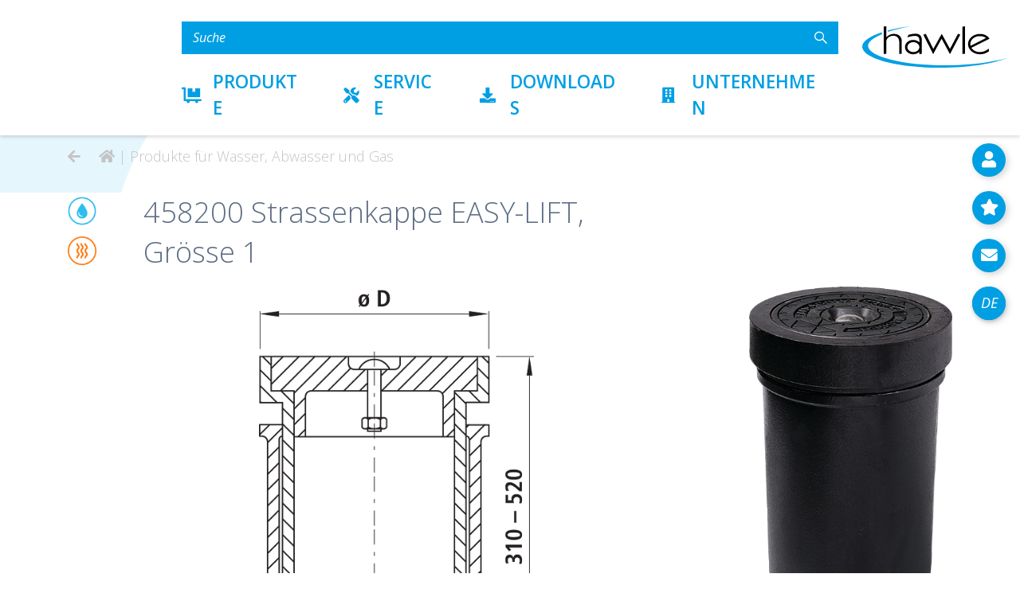

--- FILE ---
content_type: text/html; charset=utf-8
request_url: https://www.hawle.ch/de/produkte/produkt/prod/74828-capes-de-route/70319-cape-de-route-easy-lift-taille-1/
body_size: 8692
content:
<!DOCTYPE html>
<html lang="de">
<head>

<meta charset="utf-8"><base href="https://www.hawle.ch">
<!-- 
	created by FO-Zuerisee AG
			Gewerbestrasse 18
			8132 Egg bei Zürich
			https://www.fo-zuerisee.ch

	This website is powered by TYPO3 - inspiring people to share!
	TYPO3 is a free open source Content Management Framework initially created by Kasper Skaarhoj and licensed under GNU/GPL.
	TYPO3 is copyright 1998-2019 of Kasper Skaarhoj. Extensions are copyright of their respective owners.
	Information and contribution at https://typo3.org/
-->


<link rel="shortcut icon" href="/typo3conf/ext/fo_template/Resources/Public/Images/favicon/favicon-32x32.png" type="image/png">
<title>Strassenkappe EASY-LIFT, Grösse 1 - Hawle Armaturen AG</title>
<meta name="generator" content="TYPO3 CMS">
<meta name="description" content="Produkt">
<meta name="keywords" content="hawle produkte, hawle katalog, hawle fittings, anlagenbau wasser, leitungsbau wasser, anergie leitungsbau, anergie anlagenbau">
<meta name="robots" content="index,follow">
<meta http-equiv="X-UA-Compatible" content="IE=edge">
<meta name="viewport" content="width=device-width, initial-scale=1">


<link rel="stylesheet" type="text/css" href="/typo3temp/assets/compressed/merged-817d5a8c7a16e354377f993dfa41f40b-6730fb047ce76d14c8d46967486e6bf3.css.gzip?1739866746" media="all">







<script type="text/javascript">
var _iub = _iub || [];
_iub.csConfiguration = {"askConsentAtCookiePolicyUpdate":true,"countryDetection":true,"enableFadp":true,"gdprAppliesGlobally":false,"googleUrlPassthrough":false,"perPurposeConsent":true,"reloadOnConsent":true,"siteId":2315673,"cookiePolicyId":18324060,"banner":{"acceptButtonCaptionColor":"#009FE3","acceptButtonColor":"#FFFFFF","acceptButtonDisplay":true,"backgroundColor":"#009FE3","closeButtonDisplay":false,"customizeButtonColor":"#43464E","customizeButtonDisplay":true,"explicitWithdrawal":true,"listPurposes":true,"position":"bottom","rejectButtonCaptionColor":"#009FE3","rejectButtonColor":"#FFFFFF","rejectButtonDisplay":true}};
_iub.csLangConfiguration = {"fr":{"cookiePolicyId":18324060},"it":{"cookiePolicyId":13448105},"en-GB":{"cookiePolicyId":40194085},"de":{"cookiePolicyId":20489581}};
</script>
<script type="text/javascript" src="https://cs.iubenda.com/autoblocking/2315673.js"></script>
<script type="text/javascript" src="//cdn.iubenda.com/cs/iubenda_cs.js" charset="UTF-8" async></script><link rel="apple-touch-icon" sizes="180x180" href="/typo3conf/ext/fo_template/Resources/Public/Images/favicon/apple-touch-icon.png">
<link rel="icon" type="image/png" sizes="32x32" href="/typo3conf/ext/fo_template/Resources/Public/Images/favicon/favicon-32x32.png">
<link rel="icon" type="image/png" sizes="16x16" href="/typo3conf/ext/fo_template/Resources/Public/Images/favicon/favicon-16x16.png">
<link rel="manifest" href="/typo3conf/ext/fo_template/Resources/Public/Images/favicon/site.webmanifest">
<link rel="mask-icon" href="/typo3conf/ext/fo_template/Resources/Public/Images/favicon/safari-pinned-tab.svg" color="#009fe3">
<link rel="shortcut icon" href="/typo3conf/ext/fo_template/Resources/Public/Images/favicon/favicon.ico">
<meta name="msapplication-TileColor" content="#ffffff">
<meta name="msapplication-config" content="/typo3conf/ext/fo_template/Resources/Public/Images/favicon/browserconfig.xml">
<meta name="theme-color" content="#ffffff">
<meta name="format-detection" content="telephone=no">
<!-- Google Tag Manager --><script>(function(w,d,s,l,i){w[l]=w[l]||[];w[l].push({'gtm.start':
                new Date().getTime(),event:'gtm.js'});var f=d.getElementsByTagName(s)[0],
            j=d.createElement(s),dl=l!='dataLayer'?'&l='+l:'';j.async=true;j.src=
            'https://www.googletagmanager.com/gtm.js?id='+i+dl;f.parentNode.insertBefore(j,f);
        })(window,document,'script','dataLayer','GTM-KH4N7KT');</script><!-- End Google Tag Manager -->



</head>
<body id="page-31">


<!-- Google Tag Manager (noscript) --><noscript><iframe src="https://www.googletagmanager.com/ns.html?id=GTM-KH4N7KT" height="0" width="0" style="display:none;visibility:hidden"></iframe></noscript><!-- End Google Tag Manager (noscript) -->

<div class="fo_template"><header class="navbar navbar-dark navbar-expand-lg sticky-top bg-white px-0" id="main-nav" data-language="0" data-language-key="de" data-shopid="254" data-product-default-amount="1" data-product-facet-limit="3" data-configuratorid=""><div class="container-fluid align-items-start px-0"><div class="col-3 col-md-2 text-center"></div><div class="col-6 col-md-8"><div class="search-bar scroll pt-lg-3"><form enctype="multipart/form-data" method="post" action="/de/meta/suche/"><div><input type="hidden" name="tx_foshopproducts_product[__referrer][@extension]" value="" /><input type="hidden" name="tx_foshopproducts_product[__referrer][@controller]" value="Standard" /><input type="hidden" name="tx_foshopproducts_product[__referrer][@action]" value="default" /><input type="hidden" name="tx_foshopproducts_product[__referrer][arguments]" value="YTowOnt9e7c5801ab66a4f3c23a35c784be9a78ca5c8cd9e" /><input type="hidden" name="tx_foshopproducts_product[__referrer][@request]" value="a:3:{s:10:&quot;@extension&quot;;N;s:11:&quot;@controller&quot;;s:8:&quot;Standard&quot;;s:7:&quot;@action&quot;;s:7:&quot;default&quot;;}aaa9f955a88a929d1e143ddb36de0cf5db0073b5" /><input type="hidden" name="tx_foshopproducts_product[__trustedProperties]" value="a:1:{s:5:&quot;query&quot;;i:1;}e84ab790d45c87070fd48a3146bc2882f2c7d92a" /></div><div class="input-group"><input autocomplete="off" placeholder="Suche" class="form-control" id="searchText" type="text" name="tx_foshopproducts_product[query]" /><div class="input-group-append"><button type="submit" class="btn btn-primary"><i class="fab fa-sistrix"></i><span class="d-none">Suchen</span></button></div></div><div id="typeahead-loader" class="d-none"><img src="/typo3conf/ext/foshop_utilities/Resources/Public/Icons/loader.svg" alt="Loading..." class="loader" /></div><div id="typeahead" class="d-none"></div></form></div><div class="collapse navbar-collapse" id="navbarMain"><nav class="menu-main"><ul class="navbar-nav"><li class="nav-item has-submenu"><a href="/de/produkte/" class="nav-link products-icon"><span>Produkte</span></a><div class="submenu-icon collapsed" data-toggle="collapse" data-target="#submenu30" aria-controls="submenu30" aria-expanded="false" aria-label="Toggle navigation"></div><div class="submenu level2 collapse" id="submenu30"><div class="menu-container"><div class="menu-back"><a data-toggle="collapse" data-target="#submenu30" aria-controls="submenu30" aria-expanded="false" aria-label="Toggle navigation"></a></div><div class="submenu-items "><div class="submenu-header"><a href="/de/produkte/">
                                
                                        Produkte
                                    
                            </a></div><div id="productCategoryMenu"><img src="/typo3conf/ext/foshop_utilities/Resources/Public/Icons/loader.svg" alt="Loading..." class="loader" /></div></div></div></div></li><li class="nav-item has-submenu"><a href="/de/service/" class="nav-link service-icon"><span>Service</span></a><div class="submenu-icon collapsed" data-toggle="collapse" data-target="#submenu239" aria-controls="submenu239" aria-expanded="false" aria-label="Toggle navigation"></div><div class="submenu level2 collapse" id="submenu239"><div class="menu-container"><div class="menu-back"><a data-toggle="collapse" data-target="#submenu239" aria-controls="submenu239" aria-expanded="false" aria-label="Toggle navigation"></a></div><div class="submenu-items"><div class="submenu-header"><a href="/de/service/">
                                        
                                                Service
                                            
                                    </a></div><ul><li class="nav-item"><a href="/de/service/schieberkontrolle/" class="nav-link "><span>Schieberkontrolle</span></a></li><li class="nav-item"><a href="/de/service/ventilservice/" class="nav-link "><span>Ventilservice</span></a></li><li class="nav-item has-submenu"><a href="/de/service/hydranten/" class="nav-link "><span>Hydranten</span></a><div class="submenu-icon collapsed" data-toggle="collapse" data-target="#submenu245" aria-controls="submenu245" aria-expanded="false" aria-label="Toggle navigation"></div><div class="submenu level3 collapse" id="submenu245"><div class="menu-container"><div class="menu-back"><a data-toggle="collapse" data-target="#submenu245" aria-controls="submenu245" aria-expanded="false" aria-label="Toggle navigation"></a></div><div class="submenu-items"><div class="submenu-header"><a href="/de/service/hydranten/">
                                        
                                                Hydranten
                                            
                                    </a></div><ul><li class="nav-item"><a href="/de/service/hydranten/hydrantenkontrolle/" class="nav-link "><span>Hydrantenkontrolle</span></a></li></ul></div></div></div></li><li class="nav-item"><a href="/de/service/schweissteile-verteilbatterien/" class="nav-link "><span>Schweissteile / Verteilbatterien</span></a></li><li class="nav-item"><a href="/de/service/registrierung-regelventile/" class="nav-link "><span>Registrierung Regelventile</span></a></li></ul></div></div></div></li><li class="nav-item"><a href="/de/downloads/" class="nav-link download-icon"><span>Downloads</span></a></li><li class="nav-item has-submenu"><a href="/de/unternehmen/ueber-uns/geschichte-hawle/" class="nav-link company-icon"><span>Unternehmen</span></a><div class="submenu-icon collapsed" data-toggle="collapse" data-target="#submenu32" aria-controls="submenu32" aria-expanded="false" aria-label="Toggle navigation"></div><div class="submenu level2 collapse" id="submenu32"><div class="menu-container"><div class="menu-back"><a data-toggle="collapse" data-target="#submenu32" aria-controls="submenu32" aria-expanded="false" aria-label="Toggle navigation"></a></div><div class="submenu-items"><div class="submenu-header"><a href="/de/unternehmen/ueber-uns/geschichte-hawle/">
                                        
                                                Unternehmen
                                            
                                    </a></div><ul><li class="nav-item"><a href="/de/unternehmen/news-aktuell/" class="nav-link "><span>News / Aktuell</span></a></li><li class="nav-item"><a href="/de/unternehmen/ansprechpartner/" class="nav-link "><span>Ansprechpartner</span></a></li><li class="nav-item has-submenu"><a href="/de/unternehmen/karriere/" class="nav-link "><span>Karriere</span></a><div class="submenu-icon collapsed" data-toggle="collapse" data-target="#submenu44" aria-controls="submenu44" aria-expanded="false" aria-label="Toggle navigation"></div><div class="submenu level3 collapse" id="submenu44"><div class="menu-container"><div class="menu-back"><a data-toggle="collapse" data-target="#submenu44" aria-controls="submenu44" aria-expanded="false" aria-label="Toggle navigation"></a></div><div class="submenu-items"><div class="submenu-header"><a href="/de/unternehmen/karriere/">
                                        
                                                Karriere
                                            
                                    </a></div><ul><li class="nav-item"><a href="/de/unternehmen/karriere/benefits/" class="nav-link "><span>Benefits</span></a></li><li class="nav-item"><a href="/de/unternehmen/karriere/bewerbungsprozess/" class="nav-link "><span>Bewerbungsprozess</span></a></li><li class="nav-item"><a href="/de/unternehmen/karriere/offene-stellen/" class="nav-link "><span>Offene Stellen</span></a></li></ul></div></div></div></li><li class="nav-item has-submenu"><a href="/de/unternehmen/iso-managementsystem/" class="nav-link "><span>ISO-Managementsystem</span></a><div class="submenu-icon collapsed" data-toggle="collapse" data-target="#submenu63" aria-controls="submenu63" aria-expanded="false" aria-label="Toggle navigation"></div><div class="submenu level3 collapse" id="submenu63"><div class="menu-container"><div class="menu-back"><a data-toggle="collapse" data-target="#submenu63" aria-controls="submenu63" aria-expanded="false" aria-label="Toggle navigation"></a></div><div class="submenu-items"><div class="submenu-header"><a href="/de/unternehmen/iso-managementsystem/">
                                        
                                                ISO-Managementsystem
                                            
                                    </a></div><ul><li class="nav-item"><a href="/de/unternehmen/iso-managementsystem/qualitaetsmanagement/" class="nav-link "><span>Qualitätsmanagement</span></a></li><li class="nav-item"><a href="/de/unternehmen/iso-managementsystem/umweltmanagementsystem/" class="nav-link "><span>Umweltmanagementsystem</span></a></li><li class="nav-item"><a href="/de/unternehmen/iso-managementsystem/nachhaltigkeit/" class="nav-link "><span>Nachhaltigkeit</span></a></li><li class="nav-item"><a href="/de/unternehmen/iso-managementsystem/sicherheit-gesundheitsmanagement/" class="nav-link "><span>Sicherheit- &amp; Gesundheitsmanagement</span></a></li><li class="nav-item"><a href="/de/unternehmen/iso-managementsystem/iso-zertifikate/" class="nav-link "><span>ISO Zertifikate</span></a></li><li class="nav-item"><a href="/de/unternehmen/iso-managementsystem/gsk-epoxy-pulverbeschichtung/" class="nav-link "><span>GSK - Epoxy Pulverbeschichtung</span></a></li></ul></div></div></div></li><li class="nav-item"><a href="/de/unternehmen/herstellergarantie/" class="nav-link "><span>Herstellergarantie</span></a></li><li class="nav-item"><a href="/de/unternehmen/cad-bim-daten/" class="nav-link "><span>CAD / BIM- Daten</span></a></li><li class="nav-item"><a href="/de/unternehmen/newsletter/" class="nav-link "><span>Newsletter</span></a></li><li class="nav-item has-submenu"><a href="/de/unternehmen/ueber-uns/firmenphilosophie/" class="nav-link "><span>Über uns</span></a><div class="submenu-icon collapsed" data-toggle="collapse" data-target="#submenu45" aria-controls="submenu45" aria-expanded="false" aria-label="Toggle navigation"></div><div class="submenu level3 collapse" id="submenu45"><div class="menu-container"><div class="menu-back"><a data-toggle="collapse" data-target="#submenu45" aria-controls="submenu45" aria-expanded="false" aria-label="Toggle navigation"></a></div><div class="submenu-items"><div class="submenu-header"><a href="/de/unternehmen/ueber-uns/firmenphilosophie/">
                                        
                                                Über uns
                                            
                                    </a></div><ul><li class="nav-item"><a href="/de/unternehmen/ueber-uns/geschichte-hawle/" class="nav-link "><span>Geschichte Hawle</span></a></li><li class="nav-item"><a href="/de/unternehmen/ueber-uns/unsere-geschaeftsfuehrung/" class="nav-link "><span>Unsere Geschäftsführung</span></a></li><li class="nav-item has-submenu"><a href="/de/unternehmen/ueber-uns/soziales-engagement/" class="nav-link "><span>Soziales Engagement</span></a><div class="submenu-icon collapsed" data-toggle="collapse" data-target="#submenu122" aria-controls="submenu122" aria-expanded="false" aria-label="Toggle navigation"></div><div class="submenu level3 collapse" id="submenu122"><div class="menu-container"><div class="menu-back"><a data-toggle="collapse" data-target="#submenu122" aria-controls="submenu122" aria-expanded="false" aria-label="Toggle navigation"></a></div><div class="submenu-items"><div class="submenu-header"><a href="/de/unternehmen/ueber-uns/soziales-engagement/">
                                        
                                                Soziales Engagement
                                            
                                    </a></div><ul><li class="nav-item"><a href="/de/unternehmen/ueber-uns/soziales-engagement/stiftung-sonnenhalde/" class="nav-link "><span>Stiftung Sonnenhalde</span></a></li><li class="nav-item"><a href="/de/unternehmen/ueber-uns/soziales-engagement/plusport-soziales-engagement/" class="nav-link "><span>PluSport - Soziales Engagement</span></a></li></ul></div></div></div></li><li class="nav-item"><a href="/de/unternehmen/ueber-uns/kontakt-anfahrt/" class="nav-link "><span>Kontakt / Anfahrt</span></a></li></ul></div></div></div></li></ul></div></div></div></li></ul></nav></div></div><div class="col-3 col-md-2 pt-2 pt-lg-3 text-center"><a href="/de/" target="_top" class="navbar-brand mr-0"><img src="/typo3conf/ext/fo_template/Resources/Public/Images/logo.svg" alt="Hawle Armaturen AG" class="img-fluid logo"></a></div></div></header><ul class="navbar-dark navbar navbar-expand-xl" id="metaNav"><li class="col text-center" title="Hawle Portal"><a href="/de/meta/hawle-portal/"><i class="fas fa-user"></i><span>Hawle Portal</span></a></li><li class="col text-center" title="Merkliste"><a href="/de/meta/merkliste/"><i class="fas fa-star"></i><span>Merkliste</span></a></li><li class="col text-center" title="Kontakt"><a href="/de/unternehmen/ueber-uns/kontakt-anfahrt/"><i class="fas fa-envelope"></i><span>Kontakt</span></a></li><li class="col text-center no-link" id="languageNav" title="Sprache"><ul class="languages"><li class="active"><a href="/de/produkte/produkt/?bcs-agent-scanner=28ac7d46-6bfe-e843-ba02-b493028c05ff" target="_top">
                    DE
                </a></li><li class=""><a href="/fr/produits/produit/?bcs-agent-scanner=28ac7d46-6bfe-e843-ba02-b493028c05ff" target="_top">
                    FR
                </a></li><li class=""><a href="/it/prodotti/prodotto/?bcs-agent-scanner=28ac7d46-6bfe-e843-ba02-b493028c05ff" target="_top">
                    IT
                </a></li><li class=""><a href="/en/products/product/?bcs-agent-scanner=28ac7d46-6bfe-e843-ba02-b493028c05ff" target="_top">
                    EN
                </a></li></ul><ul class="languages-active"><li><span>
                        DE
                    </span></li></ul><i class="fas fa-globe"></i><div class="langNavText d-lg-none">
            Sprache
        </div></li><li class="col text-center no-link collapsed d-lg-none" id="navbarMainToggle" data-toggle="collapse" data-target="#navbarMain" aria-controls="navbarMain" aria-expanded="false" aria-label="Toggle navigation" title="Menu"><div id="nav-icon"><span></span><span></span><span></span></div>
        Menu
    </li></ul><div class="container d-none d-md-block"><div class="row"><div class="col-lg-12 breadcrumb-container"><ol class="breadcrumb"><li><a href="#" class="historyBack" title="Zurück"><span>Zurück</span></a></li><li class="home"><a href="/de/" title="Qualität, die verbindet" target=""><i class="fas fa-home"></i><span>Qualität, die verbindet</span></a></li><li class=" "><a href="/de/produkte/" title="Produkte für Wasser, Abwasser und Gas" target=""><span>Produkte für Wasser, Abwasser und Gas</span></a></li></ol></div></div></div><div class="content-container"><!--SOLR_START--><section class="whiteBg text-content"><div class="container-fluid fullWidth"><div class="row"><div class="col-lg-12 px-0"><a id="c1185"></a>
<div class="foshop_products"><div id="foshop-product-1185"><div class="product-show"><section><div class="container"><div class="row"><div class="col-md-4 order-md-3"><div class="row"><div class="col-6 pr-1"></div><div class="col-6 pl-1"></div></div></div><div class="col-md-1 order-md-1 product-icons"><picture><source media="(max-width: 576px)" data-srcset="https://image.hawle.ch/?fmt=png&t3source=0&grow=1&maxWidth=100&maxHeight=100&img=sub39%2F178ffb94e3e18d26.psd&on=458200_icon"><source media="(max-width: 768px)" data-srcset="https://image.hawle.ch/?fmt=png&t3source=0&grow=1&maxWidth=100&maxHeight=100&img=sub39%2F178ffb94e3e18d26.psd&on=458200_icon"><source media="(max-width: 992px)" data-srcset="https://image.hawle.ch/?fmt=png&t3source=0&grow=1&maxWidth=100&maxHeight=100&img=sub39%2F178ffb94e3e18d26.psd&on=458200_icon"><img class="d-block img-fluid pb-2 float-left mr-2 lazy d-print-none" title="Strassenkappe EASY-LIFT, Grösse 1" alt="Strassenkappe EASY-LIFT, Grösse 1" data-src="https://image.hawle.ch/?fmt=png&amp;t3source=0&amp;grow=1&amp;maxWidth=100&amp;maxHeight=100&amp;img=sub39%2F178ffb94e3e18d26.psd&amp;on=458200_icon" src="https://image.hawle.ch/?fmt=png&amp;t3source=0&amp;grow=1&amp;maxWidth=80&amp;maxHeight=80&amp;img=sub39%2F178ffb94e3e18d26.psd&amp;on=458200_icon" /></picture><noscript><img class="d-block img-fluid pb-2 float-left mr-2" title="Strassenkappe EASY-LIFT, Grösse 1" alt="Strassenkappe EASY-LIFT, Grösse 1" src="https://image.hawle.ch/?fmt=png&amp;t3source=0&amp;grow=1&amp;maxWidth=100&amp;maxHeight=100&amp;img=sub39%2F178ffb94e3e18d26.psd&amp;on=458200_icon" /></noscript><span class="d-none d-print-inline"><img class="d-block img-fluid pb-2 float-left mr-2" title="Strassenkappe EASY-LIFT, Grösse 1" alt="Strassenkappe EASY-LIFT, Grösse 1" src="https://image.hawle.ch/?fmt=png&amp;t3source=0&amp;grow=1&amp;maxWidth=100&amp;maxHeight=100&amp;img=sub39%2F178ffb94e3e18d26.psd&amp;on=458200_icon" /></span><picture><source media="(max-width: 576px)" data-srcset="https://image.hawle.ch/?fmt=png&t3source=0&grow=1&maxWidth=100&maxHeight=100&img=sub36%2F194d53d34a7f8c18.psd&on=458200_icon"><source media="(max-width: 768px)" data-srcset="https://image.hawle.ch/?fmt=png&t3source=0&grow=1&maxWidth=100&maxHeight=100&img=sub36%2F194d53d34a7f8c18.psd&on=458200_icon"><source media="(max-width: 992px)" data-srcset="https://image.hawle.ch/?fmt=png&t3source=0&grow=1&maxWidth=100&maxHeight=100&img=sub36%2F194d53d34a7f8c18.psd&on=458200_icon"><img class="d-block img-fluid pb-2 float-left mr-2 lazy d-print-none" title="Strassenkappe EASY-LIFT, Grösse 1" alt="Strassenkappe EASY-LIFT, Grösse 1" data-src="https://image.hawle.ch/?fmt=png&amp;t3source=0&amp;grow=1&amp;maxWidth=100&amp;maxHeight=100&amp;img=sub36%2F194d53d34a7f8c18.psd&amp;on=458200_icon" src="https://image.hawle.ch/?fmt=png&amp;t3source=0&amp;grow=1&amp;maxWidth=80&amp;maxHeight=80&amp;img=sub36%2F194d53d34a7f8c18.psd&amp;on=458200_icon" /></picture><noscript><img class="d-block img-fluid pb-2 float-left mr-2" title="Strassenkappe EASY-LIFT, Grösse 1" alt="Strassenkappe EASY-LIFT, Grösse 1" src="https://image.hawle.ch/?fmt=png&amp;t3source=0&amp;grow=1&amp;maxWidth=100&amp;maxHeight=100&amp;img=sub36%2F194d53d34a7f8c18.psd&amp;on=458200_icon" /></noscript><span class="d-none d-print-inline"><img class="d-block img-fluid pb-2 float-left mr-2" title="Strassenkappe EASY-LIFT, Grösse 1" alt="Strassenkappe EASY-LIFT, Grösse 1" src="https://image.hawle.ch/?fmt=png&amp;t3source=0&amp;grow=1&amp;maxWidth=100&amp;maxHeight=100&amp;img=sub36%2F194d53d34a7f8c18.psd&amp;on=458200_icon" /></span></div><div class="col-md-7 order-md-2"><h2><span class="product-number">
                        458200
                    </span><span class="product-name">
                        Strassenkappe EASY-LIFT, Grösse 1
                    </span></h2></div></div><div class="row"><div class="col-md-9"><div id="tech-carouselSlider-70319" class="carousel slide tech-slider" data-ride="carousel"><div class="carousel-inner"><div class="carousel-item"><a href="https://image.hawle.ch/?width=800&height=600&grow=1&schema=rgb&fmt=png&up=1&img=sub35%2F178ff96bac07c626.eps&on=458200_.png" class="lightbox-gallery d-block" ><picture><source media="(max-width: 576px)" data-srcset="https://image.hawle.ch/?fmt=png&t3source=0&grow=1&width=800&height=600&maxWidth=576&img=sub35%2F178ff96bac07c626.eps&on=458200_"><source media="(max-width: 768px)" data-srcset="https://image.hawle.ch/?fmt=png&t3source=0&grow=1&width=800&height=600&maxWidth=768&img=sub35%2F178ff96bac07c626.eps&on=458200_"><source media="(max-width: 992px)" data-srcset="https://image.hawle.ch/?fmt=png&t3source=0&grow=1&width=800&height=600&maxWidth=992&img=sub35%2F178ff96bac07c626.eps&on=458200_"><img class="img-fluid d-block lazy d-print-none" alt="" data-src="https://image.hawle.ch/?fmt=png&amp;t3source=0&amp;grow=1&amp;width=800&amp;height=600&amp;img=sub35%2F178ff96bac07c626.eps&amp;on=458200_" src="https://image.hawle.ch/?fmt=png&amp;t3source=0&amp;grow=1&amp;width=800&amp;height=600&amp;maxWidth=80&amp;maxHeight=80&amp;img=sub35%2F178ff96bac07c626.eps&amp;on=458200_" /></picture><noscript><img class="img-fluid d-block" alt="" src="https://image.hawle.ch/?fmt=png&amp;t3source=0&amp;grow=1&amp;width=800&amp;height=600&amp;img=sub35%2F178ff96bac07c626.eps&amp;on=458200_" /></noscript><span class="d-none d-print-inline"><img class="img-fluid d-block" alt="" src="https://image.hawle.ch/?fmt=png&amp;t3source=0&amp;grow=1&amp;width=800&amp;height=600&amp;img=sub35%2F178ff96bac07c626.eps&amp;on=458200_" /></span></a></div></div></div></div><div class="col-md-3 text-right"><div id="carouselSlider-" class="carousel slide" data-ride="carousel"><div class="carousel-inner"><div class="carousel-item"><a href="https://image.hawle.ch/?width=800&height=600&grow=1&schema=rgb&fmt=png&up=1&img=sub33%2F178ff8a52fd8f526.tif&on=458200_.png" class="lightbox-gallery"><picture><source media="(max-width: 576px)" data-srcset="https://image.hawle.ch/?fmt=png&t3source=0&grow=1&width=800&height=600&maxWidth=576&img=sub33%2F178ff8a52fd8f526.tif&on=458200_"><source media="(max-width: 768px)" data-srcset="https://image.hawle.ch/?fmt=png&t3source=0&grow=1&width=800&height=600&maxWidth=768&img=sub33%2F178ff8a52fd8f526.tif&on=458200_"><source media="(max-width: 992px)" data-srcset="https://image.hawle.ch/?fmt=png&t3source=0&grow=1&width=800&height=600&maxWidth=992&img=sub33%2F178ff8a52fd8f526.tif&on=458200_"><img class="img-fluid d-block lazy d-print-none" alt="" data-src="https://image.hawle.ch/?fmt=png&amp;t3source=0&amp;grow=1&amp;width=800&amp;height=600&amp;img=sub33%2F178ff8a52fd8f526.tif&amp;on=458200_" src="https://image.hawle.ch/?fmt=png&amp;t3source=0&amp;grow=1&amp;width=800&amp;height=600&amp;maxWidth=80&amp;maxHeight=80&amp;img=sub33%2F178ff8a52fd8f526.tif&amp;on=458200_" /></picture><noscript><img class="img-fluid d-block" alt="" src="https://image.hawle.ch/?fmt=png&amp;t3source=0&amp;grow=1&amp;width=800&amp;height=600&amp;img=sub33%2F178ff8a52fd8f526.tif&amp;on=458200_" /></noscript><span class="d-none d-print-inline"><img class="img-fluid d-block" alt="" src="https://image.hawle.ch/?fmt=png&amp;t3source=0&amp;grow=1&amp;width=800&amp;height=600&amp;img=sub33%2F178ff8a52fd8f526.tif&amp;on=458200_" /></span></a></div></div></div><div class="product_logos"></div><div class="productDocuments"><a class="btn btn-hawle" target="_blank" href="/de/produkte/produkt/?type=3222&amp;tx_fopdf_pdf%5BproductId%5D=70319&amp;tx_fopdf_pdf%5Bcontroller%5D=Product&amp;cHash=e8a42b25f5f94b4b088c4c32960cb1c2"><i class="fas fa-file-pdf"></i>
                        Datenblatt
                    </a></div></div></div></div></section><section><div class="container"><ul class="nav nav-tabs row" id="productTab" role="tablist"><li class="nav-item col"><a class="nav-link active" id="attributes-tab" data-toggle="tab" href="#attributes" role="tab" aria-controls="attribute" aria-selected="true">Technische Eigenschaften</a></li></ul></div></section><section class="blueBg mt-0"><div class="container"><div class="row"><div class="tab-content py-4" id="productTabContent"><div class="tab-pane fade show active" id="attributes" role="tabpanel" aria-labelledby="attributes-tab"><div class="col-12"><div id="addProductToWatchlistFormContainer" class="d-none"><form enctype="multipart/form-data" method="post" id="addProductToWatchlistForm" action="/de/meta/merkliste/?type=2046&amp;tx_foshopproducts_watchlistajax%5Baction%5D=add&amp;tx_foshopproducts_watchlistajax%5Bcontroller%5D=WatchlistProductAjax&amp;cHash=105aa7790335b728c648dc4ca626bf25"><div><input type="hidden" name="tx_foshopproducts_watchlistajax[__referrer][@extension]" value="FoshopProducts" /><input type="hidden" name="tx_foshopproducts_watchlistajax[__referrer][@vendor]" value="Zuerisee" /><input type="hidden" name="tx_foshopproducts_watchlistajax[__referrer][@controller]" value="Product" /><input type="hidden" name="tx_foshopproducts_watchlistajax[__referrer][@action]" value="show" /><input type="hidden" name="tx_foshopproducts_watchlistajax[__referrer][arguments]" value="YToyOntzOjg6ImNhdGVnb3J5IjtzOjA6IiI7czo5OiJwcm9kdWN0SWQiO3M6NToiNzAzMTkiO30=6e29c7d78bd0d8c5d610d81a4def1183841dae3e" /><input type="hidden" name="tx_foshopproducts_watchlistajax[__referrer][@request]" value="a:4:{s:10:&quot;@extension&quot;;s:14:&quot;FoshopProducts&quot;;s:11:&quot;@controller&quot;;s:7:&quot;Product&quot;;s:7:&quot;@action&quot;;s:4:&quot;show&quot;;s:7:&quot;@vendor&quot;;s:8:&quot;Zuerisee&quot;;}95200dd6d43c8b000e2b44cae85b31793fb6494d" /><input type="hidden" name="tx_foshopproducts_watchlistajax[__trustedProperties]" value="a:2:{s:9:&quot;watchlist&quot;;a:2:{s:11:&quot;Description&quot;;i:1;s:16:&quot;WatchListTree_ID&quot;;i:1;}s:7:&quot;product&quot;;a:7:{s:16:&quot;WatchListTree_ID&quot;;i:1;s:14:&quot;Product_ID_PIM&quot;;i:1;s:15:&quot;ReorderQuantity&quot;;i:1;s:12:&quot;MinimalStock&quot;;i:1;s:8:&quot;Quantity&quot;;i:1;s:12:&quot;QuantityUnit&quot;;i:1;s:21:&quot;CustomerArticleNumber&quot;;i:1;}}190de105674e67e49a1d8e2ec174824c5ddcabf8" /></div><h3 id="productName"></h3><div class="row"><div class="col-12"><div class="d-none"><input id="watchlistDescription" type="hidden" name="tx_foshopproducts_watchlistajax[watchlist][Description]" value="" /><input id="watchlistTreeId" type="hidden" name="tx_foshopproducts_watchlistajax[product][WatchListTree_ID]" value="" /><input id="productId" type="hidden" name="tx_foshopproducts_watchlistajax[product][Product_ID_PIM]" value="" /><input id="productReorderQuantity" type="hidden" name="tx_foshopproducts_watchlistajax[product][ReorderQuantity]" value="" /><input id="productMinimalStock" type="hidden" name="tx_foshopproducts_watchlistajax[product][MinimalStock]" value="" /><input id="productQuantity" type="hidden" name="tx_foshopproducts_watchlistajax[product][Quantity]" value="" /><input id="productUnit" type="hidden" name="tx_foshopproducts_watchlistajax[product][QuantityUnit]" value="" /></div><div class="form-group"><label for="watchlistId">
                        Wird gespeichert in
                    </label><select data-textfield="#watchlistDescription" class="form-control selectize" id="watchlistId" name="tx_foshopproducts_watchlistajax[watchlist][WatchListTree_ID]"></select></div><div class="form-group"><label for="productNumber">
                        Ihre Referenz
                    </label><input class="form-control" id="productNumber" type="text" name="tx_foshopproducts_watchlistajax[product][CustomerArticleNumber]" value="" /></div></div><div class="col-6"></div><div class="col-6 text-right"><div class="form-group"><button class="form-control" type="submit" name="" value="">
                        Speichern
                    </button></div></div></div></form></div><div id="product-dimensions"><div class="row"><div class="col-12 d-none d-md-block"><div class="table-responsive"><table class="table whiteBg"><thead class="table-black"><tr><th>
                            Artikel-Nr.
                        </th><th>Gr.</th><th>ø D<br>(mm)</th><th>Gewicht<br>(kg)</th><th>NPK-Nr.<br />411</th><th>NPK-Nr.<br />412</th><th>BIM /<br>CAD</th><th>Verfügbarkeit</th><th>
                            Merkliste
                        </th></tr></thead><tbody><tr><td><a title="Strassenkappe EASY-LIFT Grösse 1, für Wasser komplett" href="/de/produkte/produkt/prod//70320-strassenkappe-easy-lift-groesse-1-fuer-wasser-komplett/">
                                    4582000000
                                </a></td><td>
                                    
                                            1
                                        
                                </td><td>
                                    
                                            205
                                        
                                </td><td>
                                    
                                            18.500
                                        
                                </td><td>
                                    
                                            872112
                                        
                                </td><td>
                                    
                                            872212
                                        
                                </td><td><a href="/de/meta/hawle-portal/?tx_foshopusers_user%5BredirectUri%5D=%2Fde%2Fprodukte%2Fprodukt%2Fprod%2F118851-strassenkappen%2F70319-strassenkappe-easy-lift-groesse-1%2F&amp;cHash=9c5bc16b1ba601f2797443f7fe90d59e"><i class="fas fa-lock" title="Um BIM/CAD-Daten nutzen zu können, müssen Sie im Hawle-Portal eingeloggt sein." data-tooltip="true"></i></a></td><td>
                                    
                                            Ab Lager
                                        
                                </td><td><a href="#" class="addToWatchList"
                                   data-id="70320"
                                   data-name="Strassenkappe EASY-LIFT Grösse 1, für Wasser komplett"
                                   data-unitLabel1=""
                                   data-unitLabel2=""
                                   data-unit1=""
                                   data-unit2=""><i class="fas fa-star"></i></a></td></tr></tbody></table></div></div><div class="col-12 d-block d-md-none"><div class="row py-2 head-table"><div class="col-5"></div><div class="col-2">DN</div><div class="col-5 text-right">Merkliste</div></div><table class="table"><thead class="table-black"><tr><td width="41.66666%"><a title="Strassenkappe EASY-LIFT Grösse 1, für Wasser komplett" href="/de/produkte/produkt/prod//70320-strassenkappe-easy-lift-groesse-1-fuer-wasser-komplett/">
                                4582000000
                            </a></td><td width="41.66666%" align="right"><a href="#" class="addToWatchList"
                               data-id="70320"
                               data-name="Strassenkappe EASY-LIFT Grösse 1, für Wasser komplett"
                               data-unitLabel1=""
                               data-unitLabel2=""
                               data-unit1=""
                               data-unit2=""><i class="fas fa-star"></i></a></td></tr></thead><tbody class="collapse show" id="table1"><tr><td width="41.6666%">Gr.</td><td width="58.3333%" align="right" colspan="2">1</td></tr><tr><td width="41.6666%">ø D</td><td width="58.3333%" align="right" colspan="2">205 mm</td></tr><tr><td width="41.6666%">Gewicht</td><td width="58.3333%" align="right" colspan="2">18.500 kg</td></tr><tr><td width="41.6666%">NPK-Nr.<br />411</td><td width="58.3333%" align="right" colspan="2">872112</td></tr><tr><td width="41.6666%">NPK-Nr.<br />412</td><td width="58.3333%" align="right" colspan="2">872212</td></tr><tr><td width="41.6666%">BIM-Daten</td><td width="58.3333%" align="right" colspan="2">https://www.cadenas.de/de/4582000000</td></tr><tr><td width="41.6666%">Verfügbarkeit</td><td width="58.3333%" align="right" colspan="2">Ab Lager</td></tr></tbody><tfoot><tr><td colspan="3" align="center"><a data-toggle="collapse" href="#table1" aria-expanded="true" aria-controls="table1"><i class="fas fa-arrow-down"></i><i class="fas fa-arrow-up"></i></a></td></tr></tfoot></table></div></div></div></div></div></div></div></div></section><section><div class="container product-text"><div class="product-text-element"><h4>
                                    Anwendung
                                </h4><ul><li>empfohlen für Hauptschieber</li></ul></div><div class="product-text-element"><h4>
                                    Eigenschaften
                                </h4><ul><li>Teleskopoberteil mit extragrosser Unterstopfungsfläche</li><li>kein Zusammenrosten und Kaltverschweissen</li><li>jederzeit leichtes Öffnen des Glasfaser-Deckels</li><li>verminderte Geräuschbildung</li></ul></div><div class="product-text-element"><h4>
                                    Werkstoff
                                </h4><ul><li>Gehäuse: Guss EN GJL-200 (GG 20)</li><li>Deckel: Kunststoff mit Glasfaser verstärkt</li><li>Kette: INOX</li></ul></div><div class="more-product-text">
                                mehr<br><i class="fas fa-arrow-down"></i></div></div></section></div></div><input type="hidden" name="product_id_ref" value="70319" id="product_id_ref" /></div>
</div></div></div></section><!--SOLR_END--></div><footer><div class="container-fluid footer-top pt-2"><div class="row"><div class="col-lg-12"><div class="container"><div class="row pb-2"><div class="col-md-6 order-1"><div class="row"><div class="col-12"><div class="row"><div class="col-lg-12"><strong>
                Kontaktieren Sie uns
            </strong></div></div><div class="row"><div class="col-lg-12"><p>Hawle Armaturen AG<br /> Hawlestrasse 1<br /> 8370 Sirnach</p><p>Telefon <a href="tel:0041719694422">+41 71 969 44 22</a><br /><a href="javascript:linkTo_UnCryptMailto('ocknvq,kphqBjcyng0ej');">info(at)hawle.ch</a></p></div></div></div></div></div><div class="col-md-6 col-lg-3 order-md-3 order-lg-2"><div class="row"><div class="col-12 pb-2"><h4>Unsere Kernthemen</h4></div></div><div class="row"><div class="col-12 special-icons"><a href="/de/produkte/wasser/"><img src="/typo3conf/ext/fo_template/Resources/Public/Icons/Hawle_Symbol_Trinkwasser_white.svg" alt="Wasser" title="Wasser" class="trinkwasser-icon lazy"></a><a href="/de/produkte/abwasserschieber/"><img src="/typo3conf/ext/fo_template/Resources/Public/Icons/Hawle_Symbol_Abwasser_white.svg" alt="Abwasser" title="Abwasser" class="abwasser-icon lazy"></a><a href="/de/produkte/gas/"><img src="/typo3conf/ext/fo_template/Resources/Public/Icons/Hawle_Symbol_Gas_white.svg" alt="Gas" title="Gas" class="gas-icon lazy"></a><a href="/de/service/"><img src="/typo3conf/ext/fo_template/Resources/Public/Icons/Hawle_Symbol_Service_weiss.svg" alt="Service" title="Service" class="service-icon lazy"></a></div></div></div><div class="col-md-6 col-lg-3 order-md-2 order-lg-3"><div class="row"><div class="col-12 pb-2 pt-3 pt-md-0"><h4>Folgen Sie uns</h4></div></div><div class="row"><div class="col-12 social-icons"><a href="https://www.youtube.com/channel/UC5R06Zp1xsJci_XStBLwxhw/videos" target="_blank"><img src="/typo3conf/ext/fo_template/Resources/Public/Icons/youtube-brands_with_circle.svg" alt="YouTube Kanal" title="YouTube Kanal" class="youtube-icon lazy"></a><a href="https://www.linkedin.com/company/hawle-armaturen-ag" target="_blank"><img src="/typo3conf/ext/fo_template/Resources/Public/Icons/linkedin_with_circle.svg" alt="linkedin" title="linkedin" class="linkedin-icon lazy"></a></div></div><div class="row"><div class="col-12 mt-4 pb-3 pb-md-0"><h4>Newsletter</h4><a href="/de/unternehmen/newsletter/" target="_top" class="btn btn-newsletter">
                                        anmelden
                                    </a></div></div></div></div></div></div></div></div><div class="container-fluid footer-bottom pb-4 pt-2"><div class="row"><div class="col-lg-12"><div class="container"><div class="row"><div class="col-md-6"><nav class="menu-footer"><ul class="nav"><li class="nav-item"><a href="/de/footer/impressum/" class="nav-link"><span>Impressum</span></a></li><li class="nav-item"><a href="/de/footer/datenschutz/" class="nav-link"><span>Datenschutz</span></a></li><li class="nav-item"><a href="/de/footer/agb/" class="nav-link"><span>Allgemeine Geschäftsbedingungen</span></a></li><li class="nav-item"><a href="/de/footer/sitemap/" class="nav-link"><span>Sitemap der Website hawle.ch</span></a></li><li class="nav-item"><a href="#" class="nav-link iubenda-cs-preferences-link">Ihre Cookie-Einstellungen</a></li></ul></nav></div><div class="col-md-6 pl-md-0 text-md-right"><div class="copyright">&copy; 2026 Hawle Armaturen AG, all rights are reserved</div></div></div></div></div></div></div></footer><a href="javascript:void(0);" id="scrollToTop" class="scrollTop"></a><div class="parallax-background d-print-none"><picture><source media="(max-width: 576px)" data-srcset="/imageService/?fmt=&t3source=1&grow=1&maxWidth=576&img=typo3conf%2Fext%2Ffo_template%2FResources%2FPublic%2FImages%2Fparallax-background.svg"><source media="(max-width: 768px)" data-srcset="/imageService/?fmt=&t3source=1&grow=1&maxWidth=768&img=typo3conf%2Fext%2Ffo_template%2FResources%2FPublic%2FImages%2Fparallax-background.svg"><source media="(max-width: 992px)" data-srcset="/imageService/?fmt=&t3source=1&grow=1&maxWidth=992&img=typo3conf%2Fext%2Ffo_template%2FResources%2FPublic%2FImages%2Fparallax-background.svg"><img alt="" data-src="/imageService/?t3source=1&amp;grow=1&amp;img=typo3conf%2Fext%2Ffo_template%2FResources%2FPublic%2FImages%2Fparallax-background.svg" src="/imageService/?t3source=1&amp;grow=1&amp;maxWidth=80&amp;maxHeight=80&amp;img=typo3conf%2Fext%2Ffo_template%2FResources%2FPublic%2FImages%2Fparallax-background.svg" class=" lazy d-print-none" /></picture><noscript><img alt="" src="/imageService/?t3source=1&amp;grow=1&amp;img=typo3conf%2Fext%2Ffo_template%2FResources%2FPublic%2FImages%2Fparallax-background.svg" /></noscript><span class="d-none d-print-inline"><img alt="" src="/imageService/?t3source=1&amp;grow=1&amp;img=typo3conf%2Fext%2Ffo_template%2FResources%2FPublic%2FImages%2Fparallax-background.svg" /></span></div></div><div class="d-block d-sm-none" id="visibleXs"></div><div class="d-none d-sm-block d-md-none" id="visibleSm"></div><div class="d-none d-md-block d-lg-none" id="visibleMd"></div>


<script src="/typo3temp/assets/compressed/merged-68cff4ce74e375f1ae0dde6b357bd325-710324d86c7e88a595f03f27ec6cef3b.js.gzip?1695906563" type="text/javascript"></script>


<script src="/typo3temp/assets/compressed/merged-c36c21c211e0b057e40cb7c745cc9914-843d13321f97db7db649c9de11be3917.js.gzip?1681826712" type="text/javascript"></script>
<script src="/typo3temp/assets/compressed/merged-cae2c6c1932eaa193a6aeeaf585159e3-a2ac98d63c532713884704ca96bf41ee.js.gzip?1695908589" type="text/javascript"></script>




<script type="text/javascript" src="/typo3temp/assets/vhs-assets-8bba8d56c20a24382a977c205f5e31d2.js?1769034576"></script>
</body>
</html>

--- FILE ---
content_type: text/html; charset=utf-8
request_url: https://www.hawle.ch/?id=31&L=0&type=2090
body_size: 11529
content:

<ul><li class="nav-item has-submenu"><a class="nav-link" title="WASSER Leitungsbau" href="/de/produkte/kategorie/cat/118768-wasser-leitungsbau/"><span>WASSER Leitungsbau</span></a><div class="submenu-icon collapsed" data-toggle="collapse" data-target="#product-submenu118768" aria-controls="product-submenu118768" aria-expanded="false" aria-label="Toggle navigation"></div><div class="submenu category-level2 collapse" id="product-submenu118768"><div class="menu-container"><div class="menu-back"><a data-toggle="collapse" data-target="#product-submenu118768" aria-controls="product-submenu118768" aria-expanded="false" aria-label="Toggle navigation"></a></div><div class="submenu-items"><div class="submenu-header"><a title="WASSER Leitungsbau" href="/de/produkte/kategorie/cat/118768-wasser-leitungsbau/">
                                WASSER Leitungsbau
                            </a></div><ul><li class="nav-item has-submenu"><a class="nav-link" title="Schraubmuffen" href="/de/produkte/kategorie/cat/118771-schraubmuffen/"><span>Schraubmuffen</span></a><div class="submenu-icon collapsed" data-toggle="collapse" data-target="#product-submenu118771" aria-controls="product-submenu118771" aria-expanded="false" aria-label="Toggle navigation"></div><div class="submenu category-level3 collapse" id="product-submenu118771"><div class="menu-container"><div class="menu-back"><a data-toggle="collapse" data-target="#product-submenu118771" aria-controls="product-submenu118771" aria-expanded="false" aria-label="Toggle navigation"></a></div><div class="submenu-items"><div class="submenu-header"><a title="Schraubmuffen" href="/de/produkte/kategorie/cat/118771-schraubmuffen/">
                                Schraubmuffen
                            </a></div><ul><li class="nav-item text-center submenu-image"><a title="Schraubmuffen" href="/de/produkte/kategorie/cat/118771-schraubmuffen/"><picture><source media="(max-width: 576px)" data-srcset="https://image.hawle.ch/?fmt=png&t3source=0&grow=1&maxWidth=350&maxHeight=200&img=sub32%2F178ff896994d2b26.tif&on=Schraubmuffen"><source media="(max-width: 768px)" data-srcset="https://image.hawle.ch/?fmt=png&t3source=0&grow=1&maxWidth=350&maxHeight=200&img=sub32%2F178ff896994d2b26.tif&on=Schraubmuffen"><source media="(max-width: 992px)" data-srcset="https://image.hawle.ch/?fmt=png&t3source=0&grow=1&maxWidth=350&maxHeight=200&img=sub32%2F178ff896994d2b26.tif&on=Schraubmuffen"><img class="img-fluid lazy d-print-none no-preview" alt="" data-src="https://image.hawle.ch/?fmt=png&amp;t3source=0&amp;grow=1&amp;maxWidth=350&amp;maxHeight=200&amp;img=sub32%2F178ff896994d2b26.tif&amp;on=Schraubmuffen" /></picture><noscript><img class="img-fluid" alt="" src="https://image.hawle.ch/?fmt=png&amp;t3source=0&amp;grow=1&amp;maxWidth=350&amp;maxHeight=200&amp;img=sub32%2F178ff896994d2b26.tif&amp;on=Schraubmuffen" /></noscript><span class="d-none d-print-inline"><img class="img-fluid" alt="" src="https://image.hawle.ch/?fmt=png&amp;t3source=0&amp;grow=1&amp;maxWidth=350&amp;maxHeight=200&amp;img=sub32%2F178ff896994d2b26.tif&amp;on=Schraubmuffen" /></span></a></li><li class="nav-item has-submenu"><a class="nav-link" title="Armaturen" href="/de/produkte/kategorie/cat/118897-armaturen/"><span>Armaturen</span></a><div class="submenu category-level3 collapse" id="product-submenu118897"><div class="menu-container"><div class="menu-back"><a data-toggle="collapse" data-target="#product-submenu118897" aria-controls="product-submenu118897" aria-expanded="false" aria-label="Toggle navigation"></a></div><div class="submenu-items"><div class="submenu-header">
                                    &nbsp;
                                </div><ul></ul></div></div></div></li><li class="nav-item has-submenu"><a class="nav-link" title="Formstücke" href="/de/produkte/kategorie/cat/118898-formstuecke/"><span>Formstücke</span></a><div class="submenu category-level3 collapse" id="product-submenu118898"><div class="menu-container"><div class="menu-back"><a data-toggle="collapse" data-target="#product-submenu118898" aria-controls="product-submenu118898" aria-expanded="false" aria-label="Toggle navigation"></a></div><div class="submenu-items"><div class="submenu-header">
                                    &nbsp;
                                </div><ul></ul></div></div></div></li><li class="nav-item has-submenu"><a class="nav-link" title="Zubehör" href="/de/produkte/kategorie/cat/118899-zubehoer/"><span>Zubehör</span></a><div class="submenu category-level3 collapse" id="product-submenu118899"><div class="menu-container"><div class="menu-back"><a data-toggle="collapse" data-target="#product-submenu118899" aria-controls="product-submenu118899" aria-expanded="false" aria-label="Toggle navigation"></a></div><div class="submenu-items"><div class="submenu-header">
                                    &nbsp;
                                </div><ul></ul></div></div></div></li></ul></div></div></div></li><li class="nav-item has-submenu"><a class="nav-link" title="Steckmuffen BAIO®" href="/de/produkte/kategorie/cat/118772-steckmuffen-baiosupsup/"><span>Steckmuffen BAIO<sup>®</sup></span></a><div class="submenu-icon collapsed" data-toggle="collapse" data-target="#product-submenu118772" aria-controls="product-submenu118772" aria-expanded="false" aria-label="Toggle navigation"></div><div class="submenu category-level3 collapse" id="product-submenu118772"><div class="menu-container"><div class="menu-back"><a data-toggle="collapse" data-target="#product-submenu118772" aria-controls="product-submenu118772" aria-expanded="false" aria-label="Toggle navigation"></a></div><div class="submenu-items"><div class="submenu-header"><a title="Steckmuffen BAIO®" href="/de/produkte/kategorie/cat/118772-steckmuffen-baiosupsup/">
                                Steckmuffen BAIO<sup>®</sup></a></div><ul><li class="nav-item text-center submenu-image"><a title="Steckmuffen BAIO®" href="/de/produkte/kategorie/cat/118772-steckmuffen-baiosupsup/"><picture><source media="(max-width: 576px)" data-srcset="https://image.hawle.ch/?fmt=png&t3source=0&grow=1&maxWidth=350&maxHeight=200&img=sub32%2F178ff8979ff53926.tif&on=Steckmuffen%2520BAIO%253Csup%253E%25C2%25AE%253C%252Fsup%253E"><source media="(max-width: 768px)" data-srcset="https://image.hawle.ch/?fmt=png&t3source=0&grow=1&maxWidth=350&maxHeight=200&img=sub32%2F178ff8979ff53926.tif&on=Steckmuffen%2520BAIO%253Csup%253E%25C2%25AE%253C%252Fsup%253E"><source media="(max-width: 992px)" data-srcset="https://image.hawle.ch/?fmt=png&t3source=0&grow=1&maxWidth=350&maxHeight=200&img=sub32%2F178ff8979ff53926.tif&on=Steckmuffen%2520BAIO%253Csup%253E%25C2%25AE%253C%252Fsup%253E"><img class="img-fluid lazy d-print-none no-preview" alt="" data-src="https://image.hawle.ch/?fmt=png&amp;t3source=0&amp;grow=1&amp;maxWidth=350&amp;maxHeight=200&amp;img=sub32%2F178ff8979ff53926.tif&amp;on=Steckmuffen%2520BAIO%253Csup%253E%25C2%25AE%253C%252Fsup%253E" /></picture><noscript><img class="img-fluid" alt="" src="https://image.hawle.ch/?fmt=png&amp;t3source=0&amp;grow=1&amp;maxWidth=350&amp;maxHeight=200&amp;img=sub32%2F178ff8979ff53926.tif&amp;on=Steckmuffen%2520BAIO%253Csup%253E%25C2%25AE%253C%252Fsup%253E" /></noscript><span class="d-none d-print-inline"><img class="img-fluid" alt="" src="https://image.hawle.ch/?fmt=png&amp;t3source=0&amp;grow=1&amp;maxWidth=350&amp;maxHeight=200&amp;img=sub32%2F178ff8979ff53926.tif&amp;on=Steckmuffen%2520BAIO%253Csup%253E%25C2%25AE%253C%252Fsup%253E" /></span></a></li><li class="nav-item has-submenu"><a class="nav-link" title="Armaturen" href="/de/produkte/kategorie/cat/118894-armaturen/"><span>Armaturen</span></a><div class="submenu category-level3 collapse" id="product-submenu118894"><div class="menu-container"><div class="menu-back"><a data-toggle="collapse" data-target="#product-submenu118894" aria-controls="product-submenu118894" aria-expanded="false" aria-label="Toggle navigation"></a></div><div class="submenu-items"><div class="submenu-header">
                                    &nbsp;
                                </div><ul></ul></div></div></div></li><li class="nav-item has-submenu"><a class="nav-link" title="Formstücke" href="/de/produkte/kategorie/cat/118895-formstuecke/"><span>Formstücke</span></a><div class="submenu category-level3 collapse" id="product-submenu118895"><div class="menu-container"><div class="menu-back"><a data-toggle="collapse" data-target="#product-submenu118895" aria-controls="product-submenu118895" aria-expanded="false" aria-label="Toggle navigation"></a></div><div class="submenu-items"><div class="submenu-header">
                                    &nbsp;
                                </div><ul></ul></div></div></div></li><li class="nav-item has-submenu"><a class="nav-link" title="Zubehör" href="/de/produkte/kategorie/cat/118896-zubehoer/"><span>Zubehör</span></a><div class="submenu category-level3 collapse" id="product-submenu118896"><div class="menu-container"><div class="menu-back"><a data-toggle="collapse" data-target="#product-submenu118896" aria-controls="product-submenu118896" aria-expanded="false" aria-label="Toggle navigation"></a></div><div class="submenu-items"><div class="submenu-header">
                                    &nbsp;
                                </div><ul></ul></div></div></div></li></ul></div></div></div></li><li class="nav-item has-submenu"><a class="nav-link" title="Steckmuffen BLS®" href="/de/produkte/kategorie/cat/118773-steckmuffen-blssupsup/"><span>Steckmuffen BLS<sup>®</sup></span></a><div class="submenu-icon collapsed" data-toggle="collapse" data-target="#product-submenu118773" aria-controls="product-submenu118773" aria-expanded="false" aria-label="Toggle navigation"></div><div class="submenu category-level3 collapse" id="product-submenu118773"><div class="menu-container"><div class="menu-back"><a data-toggle="collapse" data-target="#product-submenu118773" aria-controls="product-submenu118773" aria-expanded="false" aria-label="Toggle navigation"></a></div><div class="submenu-items"><div class="submenu-header"><a title="Steckmuffen BLS®" href="/de/produkte/kategorie/cat/118773-steckmuffen-blssupsup/">
                                Steckmuffen BLS<sup>®</sup></a></div><ul><li class="nav-item text-center submenu-image"><a title="Steckmuffen BLS®" href="/de/produkte/kategorie/cat/118773-steckmuffen-blssupsup/"><picture><source media="(max-width: 576px)" data-srcset="https://image.hawle.ch/?fmt=png&t3source=0&grow=1&maxWidth=350&maxHeight=200&img=sub32%2F178ff898a2e23a26.tif&on=Steckmuffen%2520BLS%253Csup%253E%25C2%25AE%253C%252Fsup%253E"><source media="(max-width: 768px)" data-srcset="https://image.hawle.ch/?fmt=png&t3source=0&grow=1&maxWidth=350&maxHeight=200&img=sub32%2F178ff898a2e23a26.tif&on=Steckmuffen%2520BLS%253Csup%253E%25C2%25AE%253C%252Fsup%253E"><source media="(max-width: 992px)" data-srcset="https://image.hawle.ch/?fmt=png&t3source=0&grow=1&maxWidth=350&maxHeight=200&img=sub32%2F178ff898a2e23a26.tif&on=Steckmuffen%2520BLS%253Csup%253E%25C2%25AE%253C%252Fsup%253E"><img class="img-fluid lazy d-print-none no-preview" alt="" data-src="https://image.hawle.ch/?fmt=png&amp;t3source=0&amp;grow=1&amp;maxWidth=350&amp;maxHeight=200&amp;img=sub32%2F178ff898a2e23a26.tif&amp;on=Steckmuffen%2520BLS%253Csup%253E%25C2%25AE%253C%252Fsup%253E" /></picture><noscript><img class="img-fluid" alt="" src="https://image.hawle.ch/?fmt=png&amp;t3source=0&amp;grow=1&amp;maxWidth=350&amp;maxHeight=200&amp;img=sub32%2F178ff898a2e23a26.tif&amp;on=Steckmuffen%2520BLS%253Csup%253E%25C2%25AE%253C%252Fsup%253E" /></noscript><span class="d-none d-print-inline"><img class="img-fluid" alt="" src="https://image.hawle.ch/?fmt=png&amp;t3source=0&amp;grow=1&amp;maxWidth=350&amp;maxHeight=200&amp;img=sub32%2F178ff898a2e23a26.tif&amp;on=Steckmuffen%2520BLS%253Csup%253E%25C2%25AE%253C%252Fsup%253E" /></span></a></li><li class="nav-item has-submenu"><a class="nav-link" title="Armaturen" href="/de/produkte/kategorie/cat/118902-armaturen/"><span>Armaturen</span></a><div class="submenu category-level3 collapse" id="product-submenu118902"><div class="menu-container"><div class="menu-back"><a data-toggle="collapse" data-target="#product-submenu118902" aria-controls="product-submenu118902" aria-expanded="false" aria-label="Toggle navigation"></a></div><div class="submenu-items"><div class="submenu-header">
                                    &nbsp;
                                </div><ul></ul></div></div></div></li><li class="nav-item has-submenu"><a class="nav-link" title="Formstücke" href="/de/produkte/kategorie/cat/118903-formstuecke/"><span>Formstücke</span></a><div class="submenu category-level3 collapse" id="product-submenu118903"><div class="menu-container"><div class="menu-back"><a data-toggle="collapse" data-target="#product-submenu118903" aria-controls="product-submenu118903" aria-expanded="false" aria-label="Toggle navigation"></a></div><div class="submenu-items"><div class="submenu-header">
                                    &nbsp;
                                </div><ul></ul></div></div></div></li><li class="nav-item has-submenu"><a class="nav-link" title="Zubehör" href="/de/produkte/kategorie/cat/118904-zubehoer/"><span>Zubehör</span></a><div class="submenu category-level3 collapse" id="product-submenu118904"><div class="menu-container"><div class="menu-back"><a data-toggle="collapse" data-target="#product-submenu118904" aria-controls="product-submenu118904" aria-expanded="false" aria-label="Toggle navigation"></a></div><div class="submenu-items"><div class="submenu-header">
                                    &nbsp;
                                </div><ul></ul></div></div></div></li></ul></div></div></div></li><li class="nav-item has-submenu"><a class="nav-link" title="PE-Schweissen" href="/de/produkte/kategorie/cat/118774-pe-schweissen/"><span>PE-Schweissen</span></a><div class="submenu-icon collapsed" data-toggle="collapse" data-target="#product-submenu118774" aria-controls="product-submenu118774" aria-expanded="false" aria-label="Toggle navigation"></div><div class="submenu category-level3 collapse" id="product-submenu118774"><div class="menu-container"><div class="menu-back"><a data-toggle="collapse" data-target="#product-submenu118774" aria-controls="product-submenu118774" aria-expanded="false" aria-label="Toggle navigation"></a></div><div class="submenu-items"><div class="submenu-header"><a title="PE-Schweissen" href="/de/produkte/kategorie/cat/118774-pe-schweissen/">
                                PE-Schweissen
                            </a></div><ul><li class="nav-item text-center submenu-image"><a title="PE-Schweissen" href="/de/produkte/kategorie/cat/118774-pe-schweissen/"><picture><source media="(max-width: 576px)" data-srcset="https://image.hawle.ch/?fmt=png&t3source=0&grow=1&maxWidth=350&maxHeight=200&img=sub32%2F178ff899a999e426.tif&on=PE-Schweissen"><source media="(max-width: 768px)" data-srcset="https://image.hawle.ch/?fmt=png&t3source=0&grow=1&maxWidth=350&maxHeight=200&img=sub32%2F178ff899a999e426.tif&on=PE-Schweissen"><source media="(max-width: 992px)" data-srcset="https://image.hawle.ch/?fmt=png&t3source=0&grow=1&maxWidth=350&maxHeight=200&img=sub32%2F178ff899a999e426.tif&on=PE-Schweissen"><img class="img-fluid lazy d-print-none no-preview" alt="" data-src="https://image.hawle.ch/?fmt=png&amp;t3source=0&amp;grow=1&amp;maxWidth=350&amp;maxHeight=200&amp;img=sub32%2F178ff899a999e426.tif&amp;on=PE-Schweissen" /></picture><noscript><img class="img-fluid" alt="" src="https://image.hawle.ch/?fmt=png&amp;t3source=0&amp;grow=1&amp;maxWidth=350&amp;maxHeight=200&amp;img=sub32%2F178ff899a999e426.tif&amp;on=PE-Schweissen" /></noscript><span class="d-none d-print-inline"><img class="img-fluid" alt="" src="https://image.hawle.ch/?fmt=png&amp;t3source=0&amp;grow=1&amp;maxWidth=350&amp;maxHeight=200&amp;img=sub32%2F178ff899a999e426.tif&amp;on=PE-Schweissen" /></span></a></li><li class="nav-item has-submenu"><a class="nav-link" title="Armaturen" href="/de/produkte/kategorie/cat/118900-armaturen/"><span>Armaturen</span></a><div class="submenu category-level3 collapse" id="product-submenu118900"><div class="menu-container"><div class="menu-back"><a data-toggle="collapse" data-target="#product-submenu118900" aria-controls="product-submenu118900" aria-expanded="false" aria-label="Toggle navigation"></a></div><div class="submenu-items"><div class="submenu-header">
                                    &nbsp;
                                </div><ul></ul></div></div></div></li><li class="nav-item has-submenu"><a class="nav-link" title="Formstücke" href="/de/produkte/kategorie/cat/118901-formstuecke/"><span>Formstücke</span></a><div class="submenu category-level3 collapse" id="product-submenu118901"><div class="menu-container"><div class="menu-back"><a data-toggle="collapse" data-target="#product-submenu118901" aria-controls="product-submenu118901" aria-expanded="false" aria-label="Toggle navigation"></a></div><div class="submenu-items"><div class="submenu-header">
                                    &nbsp;
                                </div><ul></ul></div></div></div></li></ul></div></div></div></li><li class="nav-item has-submenu"><a class="nav-link" title="Klemmverbindungen" href="/de/produkte/kategorie/cat/118775-klemmverbindungen/"><span>Klemmverbindungen</span></a><div class="submenu-icon collapsed" data-toggle="collapse" data-target="#product-submenu118775" aria-controls="product-submenu118775" aria-expanded="false" aria-label="Toggle navigation"></div><div class="submenu category-level3 collapse" id="product-submenu118775"><div class="menu-container"><div class="menu-back"><a data-toggle="collapse" data-target="#product-submenu118775" aria-controls="product-submenu118775" aria-expanded="false" aria-label="Toggle navigation"></a></div><div class="submenu-items"><div class="submenu-header"><a title="Klemmverbindungen" href="/de/produkte/kategorie/cat/118775-klemmverbindungen/">
                                Klemmverbindungen
                            </a></div><ul><li class="nav-item text-center submenu-image"><a title="Klemmverbindungen" href="/de/produkte/kategorie/cat/118775-klemmverbindungen/"><picture><source media="(max-width: 576px)" data-srcset="https://image.hawle.ch/?fmt=png&t3source=0&grow=1&maxWidth=350&maxHeight=200&img=sub32%2F178ff89aaa770926.tif&on=Klemmverbindungen"><source media="(max-width: 768px)" data-srcset="https://image.hawle.ch/?fmt=png&t3source=0&grow=1&maxWidth=350&maxHeight=200&img=sub32%2F178ff89aaa770926.tif&on=Klemmverbindungen"><source media="(max-width: 992px)" data-srcset="https://image.hawle.ch/?fmt=png&t3source=0&grow=1&maxWidth=350&maxHeight=200&img=sub32%2F178ff89aaa770926.tif&on=Klemmverbindungen"><img class="img-fluid lazy d-print-none no-preview" alt="" data-src="https://image.hawle.ch/?fmt=png&amp;t3source=0&amp;grow=1&amp;maxWidth=350&amp;maxHeight=200&amp;img=sub32%2F178ff89aaa770926.tif&amp;on=Klemmverbindungen" /></picture><noscript><img class="img-fluid" alt="" src="https://image.hawle.ch/?fmt=png&amp;t3source=0&amp;grow=1&amp;maxWidth=350&amp;maxHeight=200&amp;img=sub32%2F178ff89aaa770926.tif&amp;on=Klemmverbindungen" /></noscript><span class="d-none d-print-inline"><img class="img-fluid" alt="" src="https://image.hawle.ch/?fmt=png&amp;t3source=0&amp;grow=1&amp;maxWidth=350&amp;maxHeight=200&amp;img=sub32%2F178ff89aaa770926.tif&amp;on=Klemmverbindungen" /></span></a></li><li class="nav-item has-submenu"><a class="nav-link" title="System 2000" href="/de/produkte/kategorie/cat/118884-system-2000/"><span>System 2000</span></a><div class="submenu category-level3 collapse" id="product-submenu118884"><div class="menu-container"><div class="menu-back"><a data-toggle="collapse" data-target="#product-submenu118884" aria-controls="product-submenu118884" aria-expanded="false" aria-label="Toggle navigation"></a></div><div class="submenu-items"><div class="submenu-header">
                                    &nbsp;
                                </div><ul></ul></div></div></div></li><li class="nav-item has-submenu"><a class="nav-link" title="HAWLE-GRIP" href="/de/produkte/kategorie/cat/118885-hawle-grip/"><span>HAWLE-GRIP</span></a><div class="submenu category-level3 collapse" id="product-submenu118885"><div class="menu-container"><div class="menu-back"><a data-toggle="collapse" data-target="#product-submenu118885" aria-controls="product-submenu118885" aria-expanded="false" aria-label="Toggle navigation"></a></div><div class="submenu-items"><div class="submenu-header">
                                    &nbsp;
                                </div><ul></ul></div></div></div></li></ul></div></div></div></li><li class="nav-item has-submenu"><a class="nav-link" title="Mehrbereichskupplungen/Stützhülsen" href="/de/produkte/kategorie/cat/118776-mehrbereichskupplungenstuetzhuelsen/"><span>Mehrbereichskupplungen/Stützhülsen</span></a><div class="submenu-icon collapsed" data-toggle="collapse" data-target="#product-submenu118776" aria-controls="product-submenu118776" aria-expanded="false" aria-label="Toggle navigation"></div><div class="submenu category-level3 collapse" id="product-submenu118776"><div class="menu-container"><div class="menu-back"><a data-toggle="collapse" data-target="#product-submenu118776" aria-controls="product-submenu118776" aria-expanded="false" aria-label="Toggle navigation"></a></div><div class="submenu-items"><div class="submenu-header"><a title="Mehrbereichskupplungen/Stützhülsen" href="/de/produkte/kategorie/cat/118776-mehrbereichskupplungenstuetzhuelsen/">
                                Mehrbereichskupplungen/Stützhülsen
                            </a></div><ul><li class="nav-item text-center submenu-image"><a title="Mehrbereichskupplungen/Stützhülsen" href="/de/produkte/kategorie/cat/118776-mehrbereichskupplungenstuetzhuelsen/"><picture><source media="(max-width: 576px)" data-srcset="https://image.hawle.ch/?fmt=png&t3source=0&grow=1&maxWidth=350&maxHeight=200&img=sub32%2F178ff89d215e2226.tif&on=Mehrbereichskupplungen%252FSt%25C3%25BCtzh%25C3%25BClsen"><source media="(max-width: 768px)" data-srcset="https://image.hawle.ch/?fmt=png&t3source=0&grow=1&maxWidth=350&maxHeight=200&img=sub32%2F178ff89d215e2226.tif&on=Mehrbereichskupplungen%252FSt%25C3%25BCtzh%25C3%25BClsen"><source media="(max-width: 992px)" data-srcset="https://image.hawle.ch/?fmt=png&t3source=0&grow=1&maxWidth=350&maxHeight=200&img=sub32%2F178ff89d215e2226.tif&on=Mehrbereichskupplungen%252FSt%25C3%25BCtzh%25C3%25BClsen"><img class="img-fluid lazy d-print-none no-preview" alt="" data-src="https://image.hawle.ch/?fmt=png&amp;t3source=0&amp;grow=1&amp;maxWidth=350&amp;maxHeight=200&amp;img=sub32%2F178ff89d215e2226.tif&amp;on=Mehrbereichskupplungen%252FSt%25C3%25BCtzh%25C3%25BClsen" /></picture><noscript><img class="img-fluid" alt="" src="https://image.hawle.ch/?fmt=png&amp;t3source=0&amp;grow=1&amp;maxWidth=350&amp;maxHeight=200&amp;img=sub32%2F178ff89d215e2226.tif&amp;on=Mehrbereichskupplungen%252FSt%25C3%25BCtzh%25C3%25BClsen" /></noscript><span class="d-none d-print-inline"><img class="img-fluid" alt="" src="https://image.hawle.ch/?fmt=png&amp;t3source=0&amp;grow=1&amp;maxWidth=350&amp;maxHeight=200&amp;img=sub32%2F178ff89d215e2226.tif&amp;on=Mehrbereichskupplungen%252FSt%25C3%25BCtzh%25C3%25BClsen" /></span></a></li><li class="nav-item has-submenu"><a class="nav-link" title="Armaturen HAWLE-SYNOFLEX" href="/de/produkte/kategorie/cat/118881-armaturen-hawle-synoflex/"><span>Armaturen HAWLE-SYNOFLEX</span></a><div class="submenu category-level3 collapse" id="product-submenu118881"><div class="menu-container"><div class="menu-back"><a data-toggle="collapse" data-target="#product-submenu118881" aria-controls="product-submenu118881" aria-expanded="false" aria-label="Toggle navigation"></a></div><div class="submenu-items"><div class="submenu-header">
                                    &nbsp;
                                </div><ul></ul></div></div></div></li><li class="nav-item has-submenu"><a class="nav-link" title="Mehrbereichskupplungen" href="/de/produkte/kategorie/cat/118882-mehrbereichskupplungen/"><span>Mehrbereichskupplungen</span></a><div class="submenu category-level3 collapse" id="product-submenu118882"><div class="menu-container"><div class="menu-back"><a data-toggle="collapse" data-target="#product-submenu118882" aria-controls="product-submenu118882" aria-expanded="false" aria-label="Toggle navigation"></a></div><div class="submenu-items"><div class="submenu-header">
                                    &nbsp;
                                </div><ul></ul></div></div></div></li><li class="nav-item has-submenu"><a class="nav-link" title="Stützhülsen" href="/de/produkte/kategorie/cat/118883-stuetzhuelsen/"><span>Stützhülsen</span></a><div class="submenu category-level3 collapse" id="product-submenu118883"><div class="menu-container"><div class="menu-back"><a data-toggle="collapse" data-target="#product-submenu118883" aria-controls="product-submenu118883" aria-expanded="false" aria-label="Toggle navigation"></a></div><div class="submenu-items"><div class="submenu-header">
                                    &nbsp;
                                </div><ul></ul></div></div></div></li></ul></div></div></div></li><li class="nav-item has-submenu"><a class="nav-link" title="Hydranten, Revisionspatronen" href="/de/produkte/kategorie/cat/118777-hydranten-revisionspatronen/"><span>Hydranten, Revisionspatronen</span></a><div class="submenu-icon collapsed" data-toggle="collapse" data-target="#product-submenu118777" aria-controls="product-submenu118777" aria-expanded="false" aria-label="Toggle navigation"></div><div class="submenu category-level3 collapse" id="product-submenu118777"><div class="menu-container"><div class="menu-back"><a data-toggle="collapse" data-target="#product-submenu118777" aria-controls="product-submenu118777" aria-expanded="false" aria-label="Toggle navigation"></a></div><div class="submenu-items"><div class="submenu-header"><a title="Hydranten, Revisionspatronen" href="/de/produkte/kategorie/cat/118777-hydranten-revisionspatronen/">
                                Hydranten, Revisionspatronen
                            </a></div><ul><li class="nav-item text-center submenu-image"><a title="Hydranten, Revisionspatronen" href="/de/produkte/kategorie/cat/118777-hydranten-revisionspatronen/"><picture><source media="(max-width: 576px)" data-srcset="https://image.hawle.ch/?fmt=png&t3source=0&grow=1&maxWidth=350&maxHeight=200&img=sub32%2F178ff89e36a50526.tif&on=Hydranten%252C%2520Revisionspatronen"><source media="(max-width: 768px)" data-srcset="https://image.hawle.ch/?fmt=png&t3source=0&grow=1&maxWidth=350&maxHeight=200&img=sub32%2F178ff89e36a50526.tif&on=Hydranten%252C%2520Revisionspatronen"><source media="(max-width: 992px)" data-srcset="https://image.hawle.ch/?fmt=png&t3source=0&grow=1&maxWidth=350&maxHeight=200&img=sub32%2F178ff89e36a50526.tif&on=Hydranten%252C%2520Revisionspatronen"><img class="img-fluid lazy d-print-none no-preview" alt="" data-src="https://image.hawle.ch/?fmt=png&amp;t3source=0&amp;grow=1&amp;maxWidth=350&amp;maxHeight=200&amp;img=sub32%2F178ff89e36a50526.tif&amp;on=Hydranten%252C%2520Revisionspatronen" /></picture><noscript><img class="img-fluid" alt="" src="https://image.hawle.ch/?fmt=png&amp;t3source=0&amp;grow=1&amp;maxWidth=350&amp;maxHeight=200&amp;img=sub32%2F178ff89e36a50526.tif&amp;on=Hydranten%252C%2520Revisionspatronen" /></noscript><span class="d-none d-print-inline"><img class="img-fluid" alt="" src="https://image.hawle.ch/?fmt=png&amp;t3source=0&amp;grow=1&amp;maxWidth=350&amp;maxHeight=200&amp;img=sub32%2F178ff89e36a50526.tif&amp;on=Hydranten%252C%2520Revisionspatronen" /></span></a></li><li class="nav-item has-submenu"><a class="nav-link" title="Hydranten" href="/de/produkte/kategorie/cat/118887-hydranten/"><span>Hydranten</span></a><div class="submenu category-level3 collapse" id="product-submenu118887"><div class="menu-container"><div class="menu-back"><a data-toggle="collapse" data-target="#product-submenu118887" aria-controls="product-submenu118887" aria-expanded="false" aria-label="Toggle navigation"></a></div><div class="submenu-items"><div class="submenu-header">
                                    &nbsp;
                                </div><ul></ul></div></div></div></li><li class="nav-item has-submenu"><a class="nav-link" title="Bewässerung" href="/de/produkte/kategorie/cat/118888-bewaesserung/"><span>Bewässerung</span></a><div class="submenu category-level3 collapse" id="product-submenu118888"><div class="menu-container"><div class="menu-back"><a data-toggle="collapse" data-target="#product-submenu118888" aria-controls="product-submenu118888" aria-expanded="false" aria-label="Toggle navigation"></a></div><div class="submenu-items"><div class="submenu-header">
                                    &nbsp;
                                </div><ul></ul></div></div></div></li><li class="nav-item has-submenu"><a class="nav-link" title="Einlaufbogen" href="/de/produkte/kategorie/cat/118889-einlaufbogen/"><span>Einlaufbogen</span></a><div class="submenu category-level3 collapse" id="product-submenu118889"><div class="menu-container"><div class="menu-back"><a data-toggle="collapse" data-target="#product-submenu118889" aria-controls="product-submenu118889" aria-expanded="false" aria-label="Toggle navigation"></a></div><div class="submenu-items"><div class="submenu-header">
                                    &nbsp;
                                </div><ul></ul></div></div></div></li><li class="nav-item has-submenu"><a class="nav-link" title="Einzelteile" href="/de/produkte/kategorie/cat/118890-einzelteile/"><span>Einzelteile</span></a><div class="submenu category-level3 collapse" id="product-submenu118890"><div class="menu-container"><div class="menu-back"><a data-toggle="collapse" data-target="#product-submenu118890" aria-controls="product-submenu118890" aria-expanded="false" aria-label="Toggle navigation"></a></div><div class="submenu-items"><div class="submenu-header">
                                    &nbsp;
                                </div><ul></ul></div></div></div></li><li class="nav-item has-submenu"><a class="nav-link" title="Zubehör" href="/de/produkte/kategorie/cat/118891-zubehoer/"><span>Zubehör</span></a><div class="submenu category-level3 collapse" id="product-submenu118891"><div class="menu-container"><div class="menu-back"><a data-toggle="collapse" data-target="#product-submenu118891" aria-controls="product-submenu118891" aria-expanded="false" aria-label="Toggle navigation"></a></div><div class="submenu-items"><div class="submenu-header">
                                    &nbsp;
                                </div><ul></ul></div></div></div></li><li class="nav-item has-submenu"><a class="nav-link" title="Revisionspatrone" href="/de/produkte/kategorie/cat/118892-revisionspatrone/"><span>Revisionspatrone</span></a><div class="submenu category-level3 collapse" id="product-submenu118892"><div class="menu-container"><div class="menu-back"><a data-toggle="collapse" data-target="#product-submenu118892" aria-controls="product-submenu118892" aria-expanded="false" aria-label="Toggle navigation"></a></div><div class="submenu-items"><div class="submenu-header">
                                    &nbsp;
                                </div><ul></ul></div></div></div></li><li class="nav-item has-submenu"><a class="nav-link" title="Ersatzteile" href="/de/produkte/kategorie/cat/118893-ersatzteile/"><span>Ersatzteile</span></a><div class="submenu category-level3 collapse" id="product-submenu118893"><div class="menu-container"><div class="menu-back"><a data-toggle="collapse" data-target="#product-submenu118893" aria-controls="product-submenu118893" aria-expanded="false" aria-label="Toggle navigation"></a></div><div class="submenu-items"><div class="submenu-header">
                                    &nbsp;
                                </div><ul></ul></div></div></div></li></ul></div></div></div></li><li class="nav-item has-submenu"><a class="nav-link" title="Hausanschluss-Schieber" href="/de/produkte/kategorie/cat/118778-hausanschluss-schieber/"><span>Hausanschluss-Schieber</span></a><div class="submenu-icon collapsed" data-toggle="collapse" data-target="#product-submenu118778" aria-controls="product-submenu118778" aria-expanded="false" aria-label="Toggle navigation"></div><div class="submenu category-level3 collapse" id="product-submenu118778"><div class="menu-container"><div class="menu-back"><a data-toggle="collapse" data-target="#product-submenu118778" aria-controls="product-submenu118778" aria-expanded="false" aria-label="Toggle navigation"></a></div><div class="submenu-items"><div class="submenu-header"><a title="Hausanschluss-Schieber" href="/de/produkte/kategorie/cat/118778-hausanschluss-schieber/">
                                Hausanschluss-Schieber
                            </a></div><ul><li class="nav-item text-center submenu-image"><a title="Hausanschluss-Schieber" href="/de/produkte/kategorie/cat/118778-hausanschluss-schieber/"><picture><source media="(max-width: 576px)" data-srcset="https://image.hawle.ch/?fmt=png&t3source=0&grow=1&maxWidth=350&maxHeight=200&img=sub34%2F178ff918366c4b26.tif&on=Hausanschluss-Schieber"><source media="(max-width: 768px)" data-srcset="https://image.hawle.ch/?fmt=png&t3source=0&grow=1&maxWidth=350&maxHeight=200&img=sub34%2F178ff918366c4b26.tif&on=Hausanschluss-Schieber"><source media="(max-width: 992px)" data-srcset="https://image.hawle.ch/?fmt=png&t3source=0&grow=1&maxWidth=350&maxHeight=200&img=sub34%2F178ff918366c4b26.tif&on=Hausanschluss-Schieber"><img class="img-fluid lazy d-print-none no-preview" alt="" data-src="https://image.hawle.ch/?fmt=png&amp;t3source=0&amp;grow=1&amp;maxWidth=350&amp;maxHeight=200&amp;img=sub34%2F178ff918366c4b26.tif&amp;on=Hausanschluss-Schieber" /></picture><noscript><img class="img-fluid" alt="" src="https://image.hawle.ch/?fmt=png&amp;t3source=0&amp;grow=1&amp;maxWidth=350&amp;maxHeight=200&amp;img=sub34%2F178ff918366c4b26.tif&amp;on=Hausanschluss-Schieber" /></noscript><span class="d-none d-print-inline"><img class="img-fluid" alt="" src="https://image.hawle.ch/?fmt=png&amp;t3source=0&amp;grow=1&amp;maxWidth=350&amp;maxHeight=200&amp;img=sub34%2F178ff918366c4b26.tif&amp;on=Hausanschluss-Schieber" /></span></a></li><li class="nav-item has-submenu"><a class="nav-link" title="Armaturen" href="/de/produkte/kategorie/cat/118886-armaturen/"><span>Armaturen</span></a><div class="submenu category-level3 collapse" id="product-submenu118886"><div class="menu-container"><div class="menu-back"><a data-toggle="collapse" data-target="#product-submenu118886" aria-controls="product-submenu118886" aria-expanded="false" aria-label="Toggle navigation"></a></div><div class="submenu-items"><div class="submenu-header">
                                    &nbsp;
                                </div><ul></ul></div></div></div></li></ul></div></div></div></li><li class="nav-item has-submenu"><a class="nav-link" title="Anbohrschieber, Anbohrschellen" href="/de/produkte/kategorie/cat/118779-anbohrschieber-anbohrschellen/"><span>Anbohrschieber, Anbohrschellen</span></a><div class="submenu-icon collapsed" data-toggle="collapse" data-target="#product-submenu118779" aria-controls="product-submenu118779" aria-expanded="false" aria-label="Toggle navigation"></div><div class="submenu category-level3 collapse" id="product-submenu118779"><div class="menu-container"><div class="menu-back"><a data-toggle="collapse" data-target="#product-submenu118779" aria-controls="product-submenu118779" aria-expanded="false" aria-label="Toggle navigation"></a></div><div class="submenu-items"><div class="submenu-header"><a title="Anbohrschieber, Anbohrschellen" href="/de/produkte/kategorie/cat/118779-anbohrschieber-anbohrschellen/">
                                Anbohrschieber, Anbohrschellen
                            </a></div><ul><li class="nav-item text-center submenu-image"><a title="Anbohrschieber, Anbohrschellen" href="/de/produkte/kategorie/cat/118779-anbohrschieber-anbohrschellen/"><picture><source media="(max-width: 576px)" data-srcset="https://image.hawle.ch/?fmt=png&t3source=0&grow=1&maxWidth=350&maxHeight=200&img=sub32%2F178ff8a2361e6726.tif&on=Anbohrschieber%252C%2520Anbohrschellen"><source media="(max-width: 768px)" data-srcset="https://image.hawle.ch/?fmt=png&t3source=0&grow=1&maxWidth=350&maxHeight=200&img=sub32%2F178ff8a2361e6726.tif&on=Anbohrschieber%252C%2520Anbohrschellen"><source media="(max-width: 992px)" data-srcset="https://image.hawle.ch/?fmt=png&t3source=0&grow=1&maxWidth=350&maxHeight=200&img=sub32%2F178ff8a2361e6726.tif&on=Anbohrschieber%252C%2520Anbohrschellen"><img class="img-fluid lazy d-print-none no-preview" alt="" data-src="https://image.hawle.ch/?fmt=png&amp;t3source=0&amp;grow=1&amp;maxWidth=350&amp;maxHeight=200&amp;img=sub32%2F178ff8a2361e6726.tif&amp;on=Anbohrschieber%252C%2520Anbohrschellen" /></picture><noscript><img class="img-fluid" alt="" src="https://image.hawle.ch/?fmt=png&amp;t3source=0&amp;grow=1&amp;maxWidth=350&amp;maxHeight=200&amp;img=sub32%2F178ff8a2361e6726.tif&amp;on=Anbohrschieber%252C%2520Anbohrschellen" /></noscript><span class="d-none d-print-inline"><img class="img-fluid" alt="" src="https://image.hawle.ch/?fmt=png&amp;t3source=0&amp;grow=1&amp;maxWidth=350&amp;maxHeight=200&amp;img=sub32%2F178ff8a2361e6726.tif&amp;on=Anbohrschieber%252C%2520Anbohrschellen" /></span></a></li><li class="nav-item has-submenu"><a class="nav-link" title="Anbohr-Armaturen" href="/de/produkte/kategorie/cat/118844-anbohr-armaturen/"><span>Anbohr-Armaturen</span></a><div class="submenu category-level3 collapse" id="product-submenu118844"><div class="menu-container"><div class="menu-back"><a data-toggle="collapse" data-target="#product-submenu118844" aria-controls="product-submenu118844" aria-expanded="false" aria-label="Toggle navigation"></a></div><div class="submenu-items"><div class="submenu-header">
                                    &nbsp;
                                </div><ul></ul></div></div></div></li><li class="nav-item has-submenu"><a class="nav-link" title="Hawlinger" href="/de/produkte/kategorie/cat/118845-hawlinger/"><span>Hawlinger</span></a><div class="submenu category-level3 collapse" id="product-submenu118845"><div class="menu-container"><div class="menu-back"><a data-toggle="collapse" data-target="#product-submenu118845" aria-controls="product-submenu118845" aria-expanded="false" aria-label="Toggle navigation"></a></div><div class="submenu-items"><div class="submenu-header">
                                    &nbsp;
                                </div><ul></ul></div></div></div></li><li class="nav-item has-submenu"><a class="nav-link" title="Anbohr-Schellen" href="/de/produkte/kategorie/cat/118846-anbohr-schellen/"><span>Anbohr-Schellen</span></a><div class="submenu category-level3 collapse" id="product-submenu118846"><div class="menu-container"><div class="menu-back"><a data-toggle="collapse" data-target="#product-submenu118846" aria-controls="product-submenu118846" aria-expanded="false" aria-label="Toggle navigation"></a></div><div class="submenu-items"><div class="submenu-header">
                                    &nbsp;
                                </div><ul></ul></div></div></div></li><li class="nav-item has-submenu"><a class="nav-link" title="Haltebügel, Dichtungen" href="/de/produkte/kategorie/cat/118847-haltebuegel-dichtungen/"><span>Haltebügel, Dichtungen</span></a><div class="submenu category-level3 collapse" id="product-submenu118847"><div class="menu-container"><div class="menu-back"><a data-toggle="collapse" data-target="#product-submenu118847" aria-controls="product-submenu118847" aria-expanded="false" aria-label="Toggle navigation"></a></div><div class="submenu-items"><div class="submenu-header">
                                    &nbsp;
                                </div><ul></ul></div></div></div></li><li class="nav-item has-submenu"><a class="nav-link" title="Zubehör" href="/de/produkte/kategorie/cat/118848-zubehoer/"><span>Zubehör</span></a><div class="submenu category-level3 collapse" id="product-submenu118848"><div class="menu-container"><div class="menu-back"><a data-toggle="collapse" data-target="#product-submenu118848" aria-controls="product-submenu118848" aria-expanded="false" aria-label="Toggle navigation"></a></div><div class="submenu-items"><div class="submenu-header">
                                    &nbsp;
                                </div><ul></ul></div></div></div></li></ul></div></div></div></li><li class="nav-item has-submenu"><a class="nav-link" title="Fittings" href="/de/produkte/kategorie/cat/118780-fittings/"><span>Fittings</span></a><div class="submenu-icon collapsed" data-toggle="collapse" data-target="#product-submenu118780" aria-controls="product-submenu118780" aria-expanded="false" aria-label="Toggle navigation"></div><div class="submenu category-level3 collapse" id="product-submenu118780"><div class="menu-container"><div class="menu-back"><a data-toggle="collapse" data-target="#product-submenu118780" aria-controls="product-submenu118780" aria-expanded="false" aria-label="Toggle navigation"></a></div><div class="submenu-items"><div class="submenu-header"><a title="Fittings" href="/de/produkte/kategorie/cat/118780-fittings/">
                                Fittings
                            </a></div><ul><li class="nav-item text-center submenu-image"><a title="Fittings" href="/de/produkte/kategorie/cat/118780-fittings/"><picture><source media="(max-width: 576px)" data-srcset="https://image.hawle.ch/?fmt=png&t3source=0&grow=1&maxWidth=350&maxHeight=200&img=sub33%2F178ff8a3da0a4e26.tif&on=Fittings"><source media="(max-width: 768px)" data-srcset="https://image.hawle.ch/?fmt=png&t3source=0&grow=1&maxWidth=350&maxHeight=200&img=sub33%2F178ff8a3da0a4e26.tif&on=Fittings"><source media="(max-width: 992px)" data-srcset="https://image.hawle.ch/?fmt=png&t3source=0&grow=1&maxWidth=350&maxHeight=200&img=sub33%2F178ff8a3da0a4e26.tif&on=Fittings"><img class="img-fluid lazy d-print-none no-preview" alt="" data-src="https://image.hawle.ch/?fmt=png&amp;t3source=0&amp;grow=1&amp;maxWidth=350&amp;maxHeight=200&amp;img=sub33%2F178ff8a3da0a4e26.tif&amp;on=Fittings" /></picture><noscript><img class="img-fluid" alt="" src="https://image.hawle.ch/?fmt=png&amp;t3source=0&amp;grow=1&amp;maxWidth=350&amp;maxHeight=200&amp;img=sub33%2F178ff8a3da0a4e26.tif&amp;on=Fittings" /></noscript><span class="d-none d-print-inline"><img class="img-fluid" alt="" src="https://image.hawle.ch/?fmt=png&amp;t3source=0&amp;grow=1&amp;maxWidth=350&amp;maxHeight=200&amp;img=sub33%2F178ff8a3da0a4e26.tif&amp;on=Fittings" /></span></a></li><li class="nav-item has-submenu"><a class="nav-link" title="Steckfittinge Guss" href="/de/produkte/kategorie/cat/118842-steckfittinge-guss/"><span>Steckfittinge Guss</span></a><div class="submenu category-level3 collapse" id="product-submenu118842"><div class="menu-container"><div class="menu-back"><a data-toggle="collapse" data-target="#product-submenu118842" aria-controls="product-submenu118842" aria-expanded="false" aria-label="Toggle navigation"></a></div><div class="submenu-items"><div class="submenu-header">
                                    &nbsp;
                                </div><ul></ul></div></div></div></li><li class="nav-item has-submenu"><a class="nav-link" title="Steckfittinge Delrin" href="/de/produkte/kategorie/cat/118843-steckfittinge-delrin/"><span>Steckfittinge Delrin</span></a><div class="submenu category-level3 collapse" id="product-submenu118843"><div class="menu-container"><div class="menu-back"><a data-toggle="collapse" data-target="#product-submenu118843" aria-controls="product-submenu118843" aria-expanded="false" aria-label="Toggle navigation"></a></div><div class="submenu-items"><div class="submenu-header">
                                    &nbsp;
                                </div><ul></ul></div></div></div></li></ul></div></div></div></li><li class="nav-item has-submenu"><a class="nav-link" title="Schieberzubehör" href="/de/produkte/kategorie/cat/118781-schieberzubehoer/"><span>Schieberzubehör</span></a><div class="submenu-icon collapsed" data-toggle="collapse" data-target="#product-submenu118781" aria-controls="product-submenu118781" aria-expanded="false" aria-label="Toggle navigation"></div><div class="submenu category-level3 collapse" id="product-submenu118781"><div class="menu-container"><div class="menu-back"><a data-toggle="collapse" data-target="#product-submenu118781" aria-controls="product-submenu118781" aria-expanded="false" aria-label="Toggle navigation"></a></div><div class="submenu-items"><div class="submenu-header"><a title="Schieberzubehör" href="/de/produkte/kategorie/cat/118781-schieberzubehoer/">
                                Schieberzubehör
                            </a></div><ul><li class="nav-item text-center submenu-image"><a title="Schieberzubehör" href="/de/produkte/kategorie/cat/118781-schieberzubehoer/"><picture><source media="(max-width: 576px)" data-srcset="https://image.hawle.ch/?fmt=png&t3source=0&grow=1&maxWidth=350&maxHeight=200&img=sub33%2F178ff8a4d506dd26.tif&on=Schieberzubeh%25C3%25B6r"><source media="(max-width: 768px)" data-srcset="https://image.hawle.ch/?fmt=png&t3source=0&grow=1&maxWidth=350&maxHeight=200&img=sub33%2F178ff8a4d506dd26.tif&on=Schieberzubeh%25C3%25B6r"><source media="(max-width: 992px)" data-srcset="https://image.hawle.ch/?fmt=png&t3source=0&grow=1&maxWidth=350&maxHeight=200&img=sub33%2F178ff8a4d506dd26.tif&on=Schieberzubeh%25C3%25B6r"><img class="img-fluid lazy d-print-none no-preview" alt="" data-src="https://image.hawle.ch/?fmt=png&amp;t3source=0&amp;grow=1&amp;maxWidth=350&amp;maxHeight=200&amp;img=sub33%2F178ff8a4d506dd26.tif&amp;on=Schieberzubeh%25C3%25B6r" /></picture><noscript><img class="img-fluid" alt="" src="https://image.hawle.ch/?fmt=png&amp;t3source=0&amp;grow=1&amp;maxWidth=350&amp;maxHeight=200&amp;img=sub33%2F178ff8a4d506dd26.tif&amp;on=Schieberzubeh%25C3%25B6r" /></noscript><span class="d-none d-print-inline"><img class="img-fluid" alt="" src="https://image.hawle.ch/?fmt=png&amp;t3source=0&amp;grow=1&amp;maxWidth=350&amp;maxHeight=200&amp;img=sub33%2F178ff8a4d506dd26.tif&amp;on=Schieberzubeh%25C3%25B6r" /></span></a></li><li class="nav-item has-submenu"><a class="nav-link" title="Strassenkappen" href="/de/produkte/kategorie/cat/118851-strassenkappen/"><span>Strassenkappen</span></a><div class="submenu category-level3 collapse" id="product-submenu118851"><div class="menu-container"><div class="menu-back"><a data-toggle="collapse" data-target="#product-submenu118851" aria-controls="product-submenu118851" aria-expanded="false" aria-label="Toggle navigation"></a></div><div class="submenu-items"><div class="submenu-header">
                                    &nbsp;
                                </div><ul></ul></div></div></div></li><li class="nav-item has-submenu"><a class="nav-link" title="Einbaugarnituren" href="/de/produkte/kategorie/cat/118852-einbaugarnituren/"><span>Einbaugarnituren</span></a><div class="submenu category-level3 collapse" id="product-submenu118852"><div class="menu-container"><div class="menu-back"><a data-toggle="collapse" data-target="#product-submenu118852" aria-controls="product-submenu118852" aria-expanded="false" aria-label="Toggle navigation"></a></div><div class="submenu-items"><div class="submenu-header">
                                    &nbsp;
                                </div><ul></ul></div></div></div></li><li class="nav-item has-submenu"><a class="nav-link" title="Handräder" href="/de/produkte/kategorie/cat/118853-handraeder/"><span>Handräder</span></a><div class="submenu category-level3 collapse" id="product-submenu118853"><div class="menu-container"><div class="menu-back"><a data-toggle="collapse" data-target="#product-submenu118853" aria-controls="product-submenu118853" aria-expanded="false" aria-label="Toggle navigation"></a></div><div class="submenu-items"><div class="submenu-header">
                                    &nbsp;
                                </div><ul></ul></div></div></div></li><li class="nav-item has-submenu"><a class="nav-link" title="Diverse Artikel" href="/de/produkte/kategorie/cat/118854-diverse-artikel/"><span>Diverse Artikel</span></a><div class="submenu category-level3 collapse" id="product-submenu118854"><div class="menu-container"><div class="menu-back"><a data-toggle="collapse" data-target="#product-submenu118854" aria-controls="product-submenu118854" aria-expanded="false" aria-label="Toggle navigation"></a></div><div class="submenu-items"><div class="submenu-header">
                                    &nbsp;
                                </div><ul></ul></div></div></div></li></ul></div></div></div></li><li class="nav-item has-submenu"><a class="nav-link" title="Mauerdurchführungen" href="/de/produkte/kategorie/cat/118782-mauerdurchfuehrungen/"><span>Mauerdurchführungen</span></a><div class="submenu-icon collapsed" data-toggle="collapse" data-target="#product-submenu118782" aria-controls="product-submenu118782" aria-expanded="false" aria-label="Toggle navigation"></div><div class="submenu category-level3 collapse" id="product-submenu118782"><div class="menu-container"><div class="menu-back"><a data-toggle="collapse" data-target="#product-submenu118782" aria-controls="product-submenu118782" aria-expanded="false" aria-label="Toggle navigation"></a></div><div class="submenu-items"><div class="submenu-header"><a title="Mauerdurchführungen" href="/de/produkte/kategorie/cat/118782-mauerdurchfuehrungen/">
                                Mauerdurchführungen
                            </a></div><ul><li class="nav-item text-center submenu-image"><a title="Mauerdurchführungen" href="/de/produkte/kategorie/cat/118782-mauerdurchfuehrungen/"><picture><source media="(max-width: 576px)" data-srcset="https://image.hawle.ch/?fmt=png&t3source=0&grow=1&maxWidth=350&maxHeight=200&img=sub33%2F178ff8a8c9b83726.tif&on=Mauerdurchf%25C3%25BChrungen"><source media="(max-width: 768px)" data-srcset="https://image.hawle.ch/?fmt=png&t3source=0&grow=1&maxWidth=350&maxHeight=200&img=sub33%2F178ff8a8c9b83726.tif&on=Mauerdurchf%25C3%25BChrungen"><source media="(max-width: 992px)" data-srcset="https://image.hawle.ch/?fmt=png&t3source=0&grow=1&maxWidth=350&maxHeight=200&img=sub33%2F178ff8a8c9b83726.tif&on=Mauerdurchf%25C3%25BChrungen"><img class="img-fluid lazy d-print-none no-preview" alt="" data-src="https://image.hawle.ch/?fmt=png&amp;t3source=0&amp;grow=1&amp;maxWidth=350&amp;maxHeight=200&amp;img=sub33%2F178ff8a8c9b83726.tif&amp;on=Mauerdurchf%25C3%25BChrungen" /></picture><noscript><img class="img-fluid" alt="" src="https://image.hawle.ch/?fmt=png&amp;t3source=0&amp;grow=1&amp;maxWidth=350&amp;maxHeight=200&amp;img=sub33%2F178ff8a8c9b83726.tif&amp;on=Mauerdurchf%25C3%25BChrungen" /></noscript><span class="d-none d-print-inline"><img class="img-fluid" alt="" src="https://image.hawle.ch/?fmt=png&amp;t3source=0&amp;grow=1&amp;maxWidth=350&amp;maxHeight=200&amp;img=sub33%2F178ff8a8c9b83726.tif&amp;on=Mauerdurchf%25C3%25BChrungen" /></span></a></li><li class="nav-item has-submenu"><a class="nav-link" title="Mauerdurchführungen" href="/de/produkte/kategorie/cat/118849-mauerdurchfuehrungen/"><span>Mauerdurchführungen</span></a><div class="submenu category-level3 collapse" id="product-submenu118849"><div class="menu-container"><div class="menu-back"><a data-toggle="collapse" data-target="#product-submenu118849" aria-controls="product-submenu118849" aria-expanded="false" aria-label="Toggle navigation"></a></div><div class="submenu-items"><div class="submenu-header">
                                    &nbsp;
                                </div><ul></ul></div></div></div></li><li class="nav-item has-submenu"><a class="nav-link" title="Zubehör" href="/de/produkte/kategorie/cat/118850-zubehoer/"><span>Zubehör</span></a><div class="submenu category-level3 collapse" id="product-submenu118850"><div class="menu-container"><div class="menu-back"><a data-toggle="collapse" data-target="#product-submenu118850" aria-controls="product-submenu118850" aria-expanded="false" aria-label="Toggle navigation"></a></div><div class="submenu-items"><div class="submenu-header">
                                    &nbsp;
                                </div><ul></ul></div></div></div></li></ul></div></div></div></li><li class="nav-item has-submenu"><a class="nav-link" title="Reparaturschellen" href="/de/produkte/kategorie/cat/118783-reparaturschellen/"><span>Reparaturschellen</span></a><div class="submenu category-level3 collapse" id="product-submenu118783"><div class="menu-container"><div class="menu-back"><a data-toggle="collapse" data-target="#product-submenu118783" aria-controls="product-submenu118783" aria-expanded="false" aria-label="Toggle navigation"></a></div><div class="submenu-items"><div class="submenu-header">
                                    &nbsp;
                                </div><ul><li class="nav-item text-center submenu-image"><a title="Reparaturschellen" href="/de/produkte/kategorie/cat/118783-reparaturschellen/"><picture><source media="(max-width: 576px)" data-srcset="https://image.hawle.ch/?fmt=png&t3source=0&grow=1&maxWidth=350&maxHeight=200&img=sub33%2F178ff8a661812326.tif&on=Reparaturschellen"><source media="(max-width: 768px)" data-srcset="https://image.hawle.ch/?fmt=png&t3source=0&grow=1&maxWidth=350&maxHeight=200&img=sub33%2F178ff8a661812326.tif&on=Reparaturschellen"><source media="(max-width: 992px)" data-srcset="https://image.hawle.ch/?fmt=png&t3source=0&grow=1&maxWidth=350&maxHeight=200&img=sub33%2F178ff8a661812326.tif&on=Reparaturschellen"><img class="img-fluid lazy d-print-none no-preview" alt="" data-src="https://image.hawle.ch/?fmt=png&amp;t3source=0&amp;grow=1&amp;maxWidth=350&amp;maxHeight=200&amp;img=sub33%2F178ff8a661812326.tif&amp;on=Reparaturschellen" /></picture><noscript><img class="img-fluid" alt="" src="https://image.hawle.ch/?fmt=png&amp;t3source=0&amp;grow=1&amp;maxWidth=350&amp;maxHeight=200&amp;img=sub33%2F178ff8a661812326.tif&amp;on=Reparaturschellen" /></noscript><span class="d-none d-print-inline"><img class="img-fluid" alt="" src="https://image.hawle.ch/?fmt=png&amp;t3source=0&amp;grow=1&amp;maxWidth=350&amp;maxHeight=200&amp;img=sub33%2F178ff8a661812326.tif&amp;on=Reparaturschellen" /></span></a></li></ul></div></div></div></li><li class="nav-item has-submenu"><a class="nav-link" title="Werkzeuge" href="/de/produkte/kategorie/cat/118784-werkzeuge/"><span>Werkzeuge</span></a><div class="submenu-icon collapsed" data-toggle="collapse" data-target="#product-submenu118784" aria-controls="product-submenu118784" aria-expanded="false" aria-label="Toggle navigation"></div><div class="submenu category-level3 collapse" id="product-submenu118784"><div class="menu-container"><div class="menu-back"><a data-toggle="collapse" data-target="#product-submenu118784" aria-controls="product-submenu118784" aria-expanded="false" aria-label="Toggle navigation"></a></div><div class="submenu-items"><div class="submenu-header"><a title="Werkzeuge" href="/de/produkte/kategorie/cat/118784-werkzeuge/">
                                Werkzeuge
                            </a></div><ul><li class="nav-item text-center submenu-image"><a title="Werkzeuge" href="/de/produkte/kategorie/cat/118784-werkzeuge/"><picture><source media="(max-width: 576px)" data-srcset="https://image.hawle.ch/?fmt=png&t3source=0&grow=1&maxWidth=350&maxHeight=200&img=sub33%2F178ff8a6b29a3d26.tif&on=Werkzeuge"><source media="(max-width: 768px)" data-srcset="https://image.hawle.ch/?fmt=png&t3source=0&grow=1&maxWidth=350&maxHeight=200&img=sub33%2F178ff8a6b29a3d26.tif&on=Werkzeuge"><source media="(max-width: 992px)" data-srcset="https://image.hawle.ch/?fmt=png&t3source=0&grow=1&maxWidth=350&maxHeight=200&img=sub33%2F178ff8a6b29a3d26.tif&on=Werkzeuge"><img class="img-fluid lazy d-print-none no-preview" alt="" data-src="https://image.hawle.ch/?fmt=png&amp;t3source=0&amp;grow=1&amp;maxWidth=350&amp;maxHeight=200&amp;img=sub33%2F178ff8a6b29a3d26.tif&amp;on=Werkzeuge" /></picture><noscript><img class="img-fluid" alt="" src="https://image.hawle.ch/?fmt=png&amp;t3source=0&amp;grow=1&amp;maxWidth=350&amp;maxHeight=200&amp;img=sub33%2F178ff8a6b29a3d26.tif&amp;on=Werkzeuge" /></noscript><span class="d-none d-print-inline"><img class="img-fluid" alt="" src="https://image.hawle.ch/?fmt=png&amp;t3source=0&amp;grow=1&amp;maxWidth=350&amp;maxHeight=200&amp;img=sub33%2F178ff8a6b29a3d26.tif&amp;on=Werkzeuge" /></span></a></li><li class="nav-item has-submenu"><a class="nav-link" title="Rohrbearbeitung" href="/de/produkte/kategorie/cat/118832-rohrbearbeitung/"><span>Rohrbearbeitung</span></a><div class="submenu category-level3 collapse" id="product-submenu118832"><div class="menu-container"><div class="menu-back"><a data-toggle="collapse" data-target="#product-submenu118832" aria-controls="product-submenu118832" aria-expanded="false" aria-label="Toggle navigation"></a></div><div class="submenu-items"><div class="submenu-header">
                                    &nbsp;
                                </div><ul></ul></div></div></div></li><li class="nav-item has-submenu"><a class="nav-link" title="Anbohrung" href="/de/produkte/kategorie/cat/118833-anbohrung/"><span>Anbohrung</span></a><div class="submenu category-level3 collapse" id="product-submenu118833"><div class="menu-container"><div class="menu-back"><a data-toggle="collapse" data-target="#product-submenu118833" aria-controls="product-submenu118833" aria-expanded="false" aria-label="Toggle navigation"></a></div><div class="submenu-items"><div class="submenu-header">
                                    &nbsp;
                                </div><ul></ul></div></div></div></li><li class="nav-item has-submenu"><a class="nav-link" title="Volumenmessung" href="/de/produkte/kategorie/cat/118834-volumenmessung/"><span>Volumenmessung</span></a><div class="submenu category-level3 collapse" id="product-submenu118834"><div class="menu-container"><div class="menu-back"><a data-toggle="collapse" data-target="#product-submenu118834" aria-controls="product-submenu118834" aria-expanded="false" aria-label="Toggle navigation"></a></div><div class="submenu-items"><div class="submenu-header">
                                    &nbsp;
                                </div><ul></ul></div></div></div></li><li class="nav-item has-submenu"><a class="nav-link" title="Schlüssel" href="/de/produkte/kategorie/cat/118835-schluessel/"><span>Schlüssel</span></a><div class="submenu category-level3 collapse" id="product-submenu118835"><div class="menu-container"><div class="menu-back"><a data-toggle="collapse" data-target="#product-submenu118835" aria-controls="product-submenu118835" aria-expanded="false" aria-label="Toggle navigation"></a></div><div class="submenu-items"><div class="submenu-header">
                                    &nbsp;
                                </div><ul></ul></div></div></div></li><li class="nav-item has-submenu"><a class="nav-link" title="Deckelheber" href="/de/produkte/kategorie/cat/118836-deckelheber/"><span>Deckelheber</span></a><div class="submenu category-level3 collapse" id="product-submenu118836"><div class="menu-container"><div class="menu-back"><a data-toggle="collapse" data-target="#product-submenu118836" aria-controls="product-submenu118836" aria-expanded="false" aria-label="Toggle navigation"></a></div><div class="submenu-items"><div class="submenu-header">
                                    &nbsp;
                                </div><ul></ul></div></div></div></li></ul></div></div></div></li></ul></div></div></div></li><li class="nav-item has-submenu"><a class="nav-link" title="WASSER Anlagenbau" href="/de/produkte/kategorie/cat/118769-wasser-anlagenbau/"><span>WASSER Anlagenbau</span></a><div class="submenu-icon collapsed" data-toggle="collapse" data-target="#product-submenu118769" aria-controls="product-submenu118769" aria-expanded="false" aria-label="Toggle navigation"></div><div class="submenu category-level2 collapse" id="product-submenu118769"><div class="menu-container"><div class="menu-back"><a data-toggle="collapse" data-target="#product-submenu118769" aria-controls="product-submenu118769" aria-expanded="false" aria-label="Toggle navigation"></a></div><div class="submenu-items"><div class="submenu-header"><a title="WASSER Anlagenbau" href="/de/produkte/kategorie/cat/118769-wasser-anlagenbau/">
                                WASSER Anlagenbau
                            </a></div><ul><li class="nav-item has-submenu"><a class="nav-link" title="Flanschenschieber, Formstücke" href="/de/produkte/kategorie/cat/118798-flanschenschieber-formstuecke/"><span>Flanschenschieber, Formstücke</span></a><div class="submenu-icon collapsed" data-toggle="collapse" data-target="#product-submenu118798" aria-controls="product-submenu118798" aria-expanded="false" aria-label="Toggle navigation"></div><div class="submenu category-level3 collapse" id="product-submenu118798"><div class="menu-container"><div class="menu-back"><a data-toggle="collapse" data-target="#product-submenu118798" aria-controls="product-submenu118798" aria-expanded="false" aria-label="Toggle navigation"></a></div><div class="submenu-items"><div class="submenu-header"><a title="Flanschenschieber, Formstücke" href="/de/produkte/kategorie/cat/118798-flanschenschieber-formstuecke/">
                                Flanschenschieber, Formstücke
                            </a></div><ul><li class="nav-item text-center submenu-image"><a title="Flanschenschieber, Formstücke" href="/de/produkte/kategorie/cat/118798-flanschenschieber-formstuecke/"><picture><source media="(max-width: 576px)" data-srcset="https://image.hawle.ch/?fmt=png&t3source=0&grow=1&maxWidth=350&maxHeight=200&img=sub33%2F178ff8a9e4f7b026.tif&on=Flanschenschieber%252C%2520Formst%25C3%25BCcke"><source media="(max-width: 768px)" data-srcset="https://image.hawle.ch/?fmt=png&t3source=0&grow=1&maxWidth=350&maxHeight=200&img=sub33%2F178ff8a9e4f7b026.tif&on=Flanschenschieber%252C%2520Formst%25C3%25BCcke"><source media="(max-width: 992px)" data-srcset="https://image.hawle.ch/?fmt=png&t3source=0&grow=1&maxWidth=350&maxHeight=200&img=sub33%2F178ff8a9e4f7b026.tif&on=Flanschenschieber%252C%2520Formst%25C3%25BCcke"><img class="img-fluid lazy d-print-none no-preview" alt="" data-src="https://image.hawle.ch/?fmt=png&amp;t3source=0&amp;grow=1&amp;maxWidth=350&amp;maxHeight=200&amp;img=sub33%2F178ff8a9e4f7b026.tif&amp;on=Flanschenschieber%252C%2520Formst%25C3%25BCcke" /></picture><noscript><img class="img-fluid" alt="" src="https://image.hawle.ch/?fmt=png&amp;t3source=0&amp;grow=1&amp;maxWidth=350&amp;maxHeight=200&amp;img=sub33%2F178ff8a9e4f7b026.tif&amp;on=Flanschenschieber%252C%2520Formst%25C3%25BCcke" /></noscript><span class="d-none d-print-inline"><img class="img-fluid" alt="" src="https://image.hawle.ch/?fmt=png&amp;t3source=0&amp;grow=1&amp;maxWidth=350&amp;maxHeight=200&amp;img=sub33%2F178ff8a9e4f7b026.tif&amp;on=Flanschenschieber%252C%2520Formst%25C3%25BCcke" /></span></a></li><li class="nav-item has-submenu"><a class="nav-link" title="Armaturen" href="/de/produkte/kategorie/cat/118839-armaturen/"><span>Armaturen</span></a><div class="submenu category-level3 collapse" id="product-submenu118839"><div class="menu-container"><div class="menu-back"><a data-toggle="collapse" data-target="#product-submenu118839" aria-controls="product-submenu118839" aria-expanded="false" aria-label="Toggle navigation"></a></div><div class="submenu-items"><div class="submenu-header">
                                    &nbsp;
                                </div><ul></ul></div></div></div></li><li class="nav-item has-submenu"><a class="nav-link" title="Formstücke" href="/de/produkte/kategorie/cat/118840-formstuecke/"><span>Formstücke</span></a><div class="submenu category-level3 collapse" id="product-submenu118840"><div class="menu-container"><div class="menu-back"><a data-toggle="collapse" data-target="#product-submenu118840" aria-controls="product-submenu118840" aria-expanded="false" aria-label="Toggle navigation"></a></div><div class="submenu-items"><div class="submenu-header">
                                    &nbsp;
                                </div><ul></ul></div></div></div></li><li class="nav-item has-submenu"><a class="nav-link" title="Zubehör" href="/de/produkte/kategorie/cat/118841-zubehoer/"><span>Zubehör</span></a><div class="submenu category-level3 collapse" id="product-submenu118841"><div class="menu-container"><div class="menu-back"><a data-toggle="collapse" data-target="#product-submenu118841" aria-controls="product-submenu118841" aria-expanded="false" aria-label="Toggle navigation"></a></div><div class="submenu-items"><div class="submenu-header">
                                    &nbsp;
                                </div><ul></ul></div></div></div></li></ul></div></div></div></li><li class="nav-item has-submenu"><a class="nav-link" title="Klappen" href="/de/produkte/kategorie/cat/118799-klappen/"><span>Klappen</span></a><div class="submenu-icon collapsed" data-toggle="collapse" data-target="#product-submenu118799" aria-controls="product-submenu118799" aria-expanded="false" aria-label="Toggle navigation"></div><div class="submenu category-level3 collapse" id="product-submenu118799"><div class="menu-container"><div class="menu-back"><a data-toggle="collapse" data-target="#product-submenu118799" aria-controls="product-submenu118799" aria-expanded="false" aria-label="Toggle navigation"></a></div><div class="submenu-items"><div class="submenu-header"><a title="Klappen" href="/de/produkte/kategorie/cat/118799-klappen/">
                                Klappen
                            </a></div><ul><li class="nav-item text-center submenu-image"><a title="Klappen" href="/de/produkte/kategorie/cat/118799-klappen/"><picture><source media="(max-width: 576px)" data-srcset="https://image.hawle.ch/?fmt=png&t3source=0&grow=1&maxWidth=350&maxHeight=200&img=sub33%2F178ff8ab33efc926.tif&on=Klappen"><source media="(max-width: 768px)" data-srcset="https://image.hawle.ch/?fmt=png&t3source=0&grow=1&maxWidth=350&maxHeight=200&img=sub33%2F178ff8ab33efc926.tif&on=Klappen"><source media="(max-width: 992px)" data-srcset="https://image.hawle.ch/?fmt=png&t3source=0&grow=1&maxWidth=350&maxHeight=200&img=sub33%2F178ff8ab33efc926.tif&on=Klappen"><img class="img-fluid lazy d-print-none no-preview" alt="" data-src="https://image.hawle.ch/?fmt=png&amp;t3source=0&amp;grow=1&amp;maxWidth=350&amp;maxHeight=200&amp;img=sub33%2F178ff8ab33efc926.tif&amp;on=Klappen" /></picture><noscript><img class="img-fluid" alt="" src="https://image.hawle.ch/?fmt=png&amp;t3source=0&amp;grow=1&amp;maxWidth=350&amp;maxHeight=200&amp;img=sub33%2F178ff8ab33efc926.tif&amp;on=Klappen" /></noscript><span class="d-none d-print-inline"><img class="img-fluid" alt="" src="https://image.hawle.ch/?fmt=png&amp;t3source=0&amp;grow=1&amp;maxWidth=350&amp;maxHeight=200&amp;img=sub33%2F178ff8ab33efc926.tif&amp;on=Klappen" /></span></a></li><li class="nav-item has-submenu"><a class="nav-link" title="Rückschlagklappen" href="/de/produkte/kategorie/cat/118837-rueckschlagklappen/"><span>Rückschlagklappen</span></a><div class="submenu category-level3 collapse" id="product-submenu118837"><div class="menu-container"><div class="menu-back"><a data-toggle="collapse" data-target="#product-submenu118837" aria-controls="product-submenu118837" aria-expanded="false" aria-label="Toggle navigation"></a></div><div class="submenu-items"><div class="submenu-header">
                                    &nbsp;
                                </div><ul></ul></div></div></div></li><li class="nav-item has-submenu"><a class="nav-link" title="Absperrklappen" href="/de/produkte/kategorie/cat/118838-absperrklappen/"><span>Absperrklappen</span></a><div class="submenu category-level3 collapse" id="product-submenu118838"><div class="menu-container"><div class="menu-back"><a data-toggle="collapse" data-target="#product-submenu118838" aria-controls="product-submenu118838" aria-expanded="false" aria-label="Toggle navigation"></a></div><div class="submenu-items"><div class="submenu-header">
                                    &nbsp;
                                </div><ul></ul></div></div></div></li></ul></div></div></div></li><li class="nav-item has-submenu"><a class="nav-link" title="Flanschenverbindungen, Dichtungen" href="/de/produkte/kategorie/cat/118800-flanschenverbindungen-dichtungen/"><span>Flanschenverbindungen, Dichtungen</span></a><div class="submenu-icon collapsed" data-toggle="collapse" data-target="#product-submenu118800" aria-controls="product-submenu118800" aria-expanded="false" aria-label="Toggle navigation"></div><div class="submenu category-level3 collapse" id="product-submenu118800"><div class="menu-container"><div class="menu-back"><a data-toggle="collapse" data-target="#product-submenu118800" aria-controls="product-submenu118800" aria-expanded="false" aria-label="Toggle navigation"></a></div><div class="submenu-items"><div class="submenu-header"><a title="Flanschenverbindungen, Dichtungen" href="/de/produkte/kategorie/cat/118800-flanschenverbindungen-dichtungen/">
                                Flanschenverbindungen, Dichtungen
                            </a></div><ul><li class="nav-item text-center submenu-image"><a title="Flanschenverbindungen, Dichtungen" href="/de/produkte/kategorie/cat/118800-flanschenverbindungen-dichtungen/"><picture><source media="(max-width: 576px)" data-srcset="https://image.hawle.ch/?fmt=png&t3source=0&grow=1&maxWidth=350&maxHeight=200&img=sub78%2F191e4e85b1d7f518.tif&on=Flanschenverbindungen%252C%2520Dichtungen"><source media="(max-width: 768px)" data-srcset="https://image.hawle.ch/?fmt=png&t3source=0&grow=1&maxWidth=350&maxHeight=200&img=sub78%2F191e4e85b1d7f518.tif&on=Flanschenverbindungen%252C%2520Dichtungen"><source media="(max-width: 992px)" data-srcset="https://image.hawle.ch/?fmt=png&t3source=0&grow=1&maxWidth=350&maxHeight=200&img=sub78%2F191e4e85b1d7f518.tif&on=Flanschenverbindungen%252C%2520Dichtungen"><img class="img-fluid lazy d-print-none no-preview" alt="" data-src="https://image.hawle.ch/?fmt=png&amp;t3source=0&amp;grow=1&amp;maxWidth=350&amp;maxHeight=200&amp;img=sub78%2F191e4e85b1d7f518.tif&amp;on=Flanschenverbindungen%252C%2520Dichtungen" /></picture><noscript><img class="img-fluid" alt="" src="https://image.hawle.ch/?fmt=png&amp;t3source=0&amp;grow=1&amp;maxWidth=350&amp;maxHeight=200&amp;img=sub78%2F191e4e85b1d7f518.tif&amp;on=Flanschenverbindungen%252C%2520Dichtungen" /></noscript><span class="d-none d-print-inline"><img class="img-fluid" alt="" src="https://image.hawle.ch/?fmt=png&amp;t3source=0&amp;grow=1&amp;maxWidth=350&amp;maxHeight=200&amp;img=sub78%2F191e4e85b1d7f518.tif&amp;on=Flanschenverbindungen%252C%2520Dichtungen" /></span></a></li><li class="nav-item has-submenu"><a class="nav-link" title="Formstücke" href="/de/produkte/kategorie/cat/118819-formstuecke/"><span>Formstücke</span></a><div class="submenu category-level3 collapse" id="product-submenu118819"><div class="menu-container"><div class="menu-back"><a data-toggle="collapse" data-target="#product-submenu118819" aria-controls="product-submenu118819" aria-expanded="false" aria-label="Toggle navigation"></a></div><div class="submenu-items"><div class="submenu-header">
                                    &nbsp;
                                </div><ul></ul></div></div></div></li><li class="nav-item has-submenu"><a class="nav-link" title="Zubehör" href="/de/produkte/kategorie/cat/118820-zubehoer/"><span>Zubehör</span></a><div class="submenu category-level3 collapse" id="product-submenu118820"><div class="menu-container"><div class="menu-back"><a data-toggle="collapse" data-target="#product-submenu118820" aria-controls="product-submenu118820" aria-expanded="false" aria-label="Toggle navigation"></a></div><div class="submenu-items"><div class="submenu-header">
                                    &nbsp;
                                </div><ul></ul></div></div></div></li></ul></div></div></div></li><li class="nav-item has-submenu"><a class="nav-link" title="Systemtrenner, Schweissteile, 
Verteilbatterien" href="/de/produkte/kategorie/cat/118807-systemtrenner-schweissteile-verteilbatterien/"><span>Systemtrenner, Schweissteile, 
Verteilbatterien</span></a><div class="submenu-icon collapsed" data-toggle="collapse" data-target="#product-submenu118807" aria-controls="product-submenu118807" aria-expanded="false" aria-label="Toggle navigation"></div><div class="submenu category-level3 collapse" id="product-submenu118807"><div class="menu-container"><div class="menu-back"><a data-toggle="collapse" data-target="#product-submenu118807" aria-controls="product-submenu118807" aria-expanded="false" aria-label="Toggle navigation"></a></div><div class="submenu-items"><div class="submenu-header"><a title="Systemtrenner, Schweissteile, 
Verteilbatterien" href="/de/produkte/kategorie/cat/118807-systemtrenner-schweissteile-verteilbatterien/">
                                Systemtrenner, Schweissteile, 
Verteilbatterien
                            </a></div><ul><li class="nav-item text-center submenu-image"><a title="Systemtrenner, Schweissteile, 
Verteilbatterien" href="/de/produkte/kategorie/cat/118807-systemtrenner-schweissteile-verteilbatterien/"><picture><source media="(max-width: 576px)" data-srcset="https://image.hawle.ch/?fmt=png&t3source=0&grow=1&maxWidth=350&maxHeight=200&img=sub83%2F192b9730c4903a18.png&on=Systemtrenner%252C%2520Schweissteile%252C%2520%250D%250AVerteilbatterien"><source media="(max-width: 768px)" data-srcset="https://image.hawle.ch/?fmt=png&t3source=0&grow=1&maxWidth=350&maxHeight=200&img=sub83%2F192b9730c4903a18.png&on=Systemtrenner%252C%2520Schweissteile%252C%2520%250D%250AVerteilbatterien"><source media="(max-width: 992px)" data-srcset="https://image.hawle.ch/?fmt=png&t3source=0&grow=1&maxWidth=350&maxHeight=200&img=sub83%2F192b9730c4903a18.png&on=Systemtrenner%252C%2520Schweissteile%252C%2520%250D%250AVerteilbatterien"><img class="img-fluid lazy d-print-none no-preview" alt="" data-src="https://image.hawle.ch/?fmt=png&amp;t3source=0&amp;grow=1&amp;maxWidth=350&amp;maxHeight=200&amp;img=sub83%2F192b9730c4903a18.png&amp;on=Systemtrenner%252C%2520Schweissteile%252C%2520%250D%250AVerteilbatterien" /></picture><noscript><img class="img-fluid" alt="" src="https://image.hawle.ch/?fmt=png&amp;t3source=0&amp;grow=1&amp;maxWidth=350&amp;maxHeight=200&amp;img=sub83%2F192b9730c4903a18.png&amp;on=Systemtrenner%252C%2520Schweissteile%252C%2520%250D%250AVerteilbatterien" /></noscript><span class="d-none d-print-inline"><img class="img-fluid" alt="" src="https://image.hawle.ch/?fmt=png&amp;t3source=0&amp;grow=1&amp;maxWidth=350&amp;maxHeight=200&amp;img=sub83%2F192b9730c4903a18.png&amp;on=Systemtrenner%252C%2520Schweissteile%252C%2520%250D%250AVerteilbatterien" /></span></a></li><li class="nav-item has-submenu"><a class="nav-link" title="Systemtrenner" href="/de/produkte/kategorie/cat/118865-systemtrenner/"><span>Systemtrenner</span></a><div class="submenu category-level3 collapse" id="product-submenu118865"><div class="menu-container"><div class="menu-back"><a data-toggle="collapse" data-target="#product-submenu118865" aria-controls="product-submenu118865" aria-expanded="false" aria-label="Toggle navigation"></a></div><div class="submenu-items"><div class="submenu-header">
                                    &nbsp;
                                </div><ul></ul></div></div></div></li></ul></div></div></div></li><li class="nav-item has-submenu"><a class="nav-link" title="Regelventile, Schmutzfänger" href="/de/produkte/kategorie/cat/118801-regelventile-schmutzfaenger/"><span>Regelventile, Schmutzfänger</span></a><div class="submenu-icon collapsed" data-toggle="collapse" data-target="#product-submenu118801" aria-controls="product-submenu118801" aria-expanded="false" aria-label="Toggle navigation"></div><div class="submenu category-level3 collapse" id="product-submenu118801"><div class="menu-container"><div class="menu-back"><a data-toggle="collapse" data-target="#product-submenu118801" aria-controls="product-submenu118801" aria-expanded="false" aria-label="Toggle navigation"></a></div><div class="submenu-items"><div class="submenu-header"><a title="Regelventile, Schmutzfänger" href="/de/produkte/kategorie/cat/118801-regelventile-schmutzfaenger/">
                                Regelventile, Schmutzfänger
                            </a></div><ul><li class="nav-item text-center submenu-image"><a title="Regelventile, Schmutzfänger" href="/de/produkte/kategorie/cat/118801-regelventile-schmutzfaenger/"><picture><source media="(max-width: 576px)" data-srcset="https://image.hawle.ch/?fmt=png&t3source=0&grow=1&maxWidth=350&maxHeight=200&img=sub33%2F178ff8a995d44626.tif&on=Regelventile%252C%2520Schmutzf%25C3%25A4nger"><source media="(max-width: 768px)" data-srcset="https://image.hawle.ch/?fmt=png&t3source=0&grow=1&maxWidth=350&maxHeight=200&img=sub33%2F178ff8a995d44626.tif&on=Regelventile%252C%2520Schmutzf%25C3%25A4nger"><source media="(max-width: 992px)" data-srcset="https://image.hawle.ch/?fmt=png&t3source=0&grow=1&maxWidth=350&maxHeight=200&img=sub33%2F178ff8a995d44626.tif&on=Regelventile%252C%2520Schmutzf%25C3%25A4nger"><img class="img-fluid lazy d-print-none no-preview" alt="" data-src="https://image.hawle.ch/?fmt=png&amp;t3source=0&amp;grow=1&amp;maxWidth=350&amp;maxHeight=200&amp;img=sub33%2F178ff8a995d44626.tif&amp;on=Regelventile%252C%2520Schmutzf%25C3%25A4nger" /></picture><noscript><img class="img-fluid" alt="" src="https://image.hawle.ch/?fmt=png&amp;t3source=0&amp;grow=1&amp;maxWidth=350&amp;maxHeight=200&amp;img=sub33%2F178ff8a995d44626.tif&amp;on=Regelventile%252C%2520Schmutzf%25C3%25A4nger" /></noscript><span class="d-none d-print-inline"><img class="img-fluid" alt="" src="https://image.hawle.ch/?fmt=png&amp;t3source=0&amp;grow=1&amp;maxWidth=350&amp;maxHeight=200&amp;img=sub33%2F178ff8a995d44626.tif&amp;on=Regelventile%252C%2520Schmutzf%25C3%25A4nger" /></span></a></li><li class="nav-item has-submenu"><a class="nav-link" title="Druckreduzierventile" href="/de/produkte/kategorie/cat/118823-druckreduzierventile/"><span>Druckreduzierventile</span></a><div class="submenu category-level3 collapse" id="product-submenu118823"><div class="menu-container"><div class="menu-back"><a data-toggle="collapse" data-target="#product-submenu118823" aria-controls="product-submenu118823" aria-expanded="false" aria-label="Toggle navigation"></a></div><div class="submenu-items"><div class="submenu-header">
                                    &nbsp;
                                </div><ul></ul></div></div></div></li><li class="nav-item has-submenu"><a class="nav-link" title="Druckablass- und Druckhalteventile" href="/de/produkte/kategorie/cat/118824-druckablass--und-druckhalteventile/"><span>Druckablass- und Druckhalteventile</span></a><div class="submenu category-level3 collapse" id="product-submenu118824"><div class="menu-container"><div class="menu-back"><a data-toggle="collapse" data-target="#product-submenu118824" aria-controls="product-submenu118824" aria-expanded="false" aria-label="Toggle navigation"></a></div><div class="submenu-items"><div class="submenu-header">
                                    &nbsp;
                                </div><ul></ul></div></div></div></li><li class="nav-item has-submenu"><a class="nav-link" title="Mengenbegrenzungsventile" href="/de/produkte/kategorie/cat/118825-mengenbegrenzungsventile/"><span>Mengenbegrenzungsventile</span></a><div class="submenu category-level3 collapse" id="product-submenu118825"><div class="menu-container"><div class="menu-back"><a data-toggle="collapse" data-target="#product-submenu118825" aria-controls="product-submenu118825" aria-expanded="false" aria-label="Toggle navigation"></a></div><div class="submenu-items"><div class="submenu-header">
                                    &nbsp;
                                </div><ul></ul></div></div></div></li><li class="nav-item has-submenu"><a class="nav-link" title="Auf/Zu-Ventile mit Schwimmersteuerung" href="/de/produkte/kategorie/cat/118826-aufzu-ventile-mit-schwimmersteuerung/"><span>Auf/Zu-Ventile mit Schwimmersteuerung</span></a><div class="submenu category-level3 collapse" id="product-submenu118826"><div class="menu-container"><div class="menu-back"><a data-toggle="collapse" data-target="#product-submenu118826" aria-controls="product-submenu118826" aria-expanded="false" aria-label="Toggle navigation"></a></div><div class="submenu-items"><div class="submenu-header">
                                    &nbsp;
                                </div><ul></ul></div></div></div></li><li class="nav-item has-submenu"><a class="nav-link" title="Auf/Zu-Ventile mit Spezialfunktionen" href="/de/produkte/kategorie/cat/118827-aufzu-ventile-mit-spezialfunktionen/"><span>Auf/Zu-Ventile mit Spezialfunktionen</span></a><div class="submenu category-level3 collapse" id="product-submenu118827"><div class="menu-container"><div class="menu-back"><a data-toggle="collapse" data-target="#product-submenu118827" aria-controls="product-submenu118827" aria-expanded="false" aria-label="Toggle navigation"></a></div><div class="submenu-items"><div class="submenu-header">
                                    &nbsp;
                                </div><ul></ul></div></div></div></li><li class="nav-item has-submenu"><a class="nav-link" title="Schmutzfänger" href="/de/produkte/kategorie/cat/118828-schmutzfaenger/"><span>Schmutzfänger</span></a><div class="submenu category-level3 collapse" id="product-submenu118828"><div class="menu-container"><div class="menu-back"><a data-toggle="collapse" data-target="#product-submenu118828" aria-controls="product-submenu118828" aria-expanded="false" aria-label="Toggle navigation"></a></div><div class="submenu-items"><div class="submenu-header">
                                    &nbsp;
                                </div><ul></ul></div></div></div></li><li class="nav-item has-submenu"><a class="nav-link" title="Zubehör" href="/de/produkte/kategorie/cat/118829-zubehoer/"><span>Zubehör</span></a><div class="submenu category-level3 collapse" id="product-submenu118829"><div class="menu-container"><div class="menu-back"><a data-toggle="collapse" data-target="#product-submenu118829" aria-controls="product-submenu118829" aria-expanded="false" aria-label="Toggle navigation"></a></div><div class="submenu-items"><div class="submenu-header">
                                    &nbsp;
                                </div><ul></ul></div></div></div></li><li class="nav-item has-submenu"><a class="nav-link" title="Steuerungen" href="/de/produkte/kategorie/cat/118830-steuerungen/"><span>Steuerungen</span></a><div class="submenu category-level3 collapse" id="product-submenu118830"><div class="menu-container"><div class="menu-back"><a data-toggle="collapse" data-target="#product-submenu118830" aria-controls="product-submenu118830" aria-expanded="false" aria-label="Toggle navigation"></a></div><div class="submenu-items"><div class="submenu-header">
                                    &nbsp;
                                </div><ul></ul></div></div></div></li><li class="nav-item has-submenu"><a class="nav-link" title="Blende" href="/de/produkte/kategorie/cat/118831-blende/"><span>Blende</span></a><div class="submenu category-level3 collapse" id="product-submenu118831"><div class="menu-container"><div class="menu-back"><a data-toggle="collapse" data-target="#product-submenu118831" aria-controls="product-submenu118831" aria-expanded="false" aria-label="Toggle navigation"></a></div><div class="submenu-items"><div class="submenu-header">
                                    &nbsp;
                                </div><ul></ul></div></div></div></li></ul></div></div></div></li><li class="nav-item has-submenu"><a class="nav-link" title="Be- und Entlüftungsventile" href="/de/produkte/kategorie/cat/118802-be--und-entlueftungsventile/"><span>Be- und Entlüftungsventile</span></a><div class="submenu-icon collapsed" data-toggle="collapse" data-target="#product-submenu118802" aria-controls="product-submenu118802" aria-expanded="false" aria-label="Toggle navigation"></div><div class="submenu category-level3 collapse" id="product-submenu118802"><div class="menu-container"><div class="menu-back"><a data-toggle="collapse" data-target="#product-submenu118802" aria-controls="product-submenu118802" aria-expanded="false" aria-label="Toggle navigation"></a></div><div class="submenu-items"><div class="submenu-header"><a title="Be- und Entlüftungsventile" href="/de/produkte/kategorie/cat/118802-be--und-entlueftungsventile/">
                                Be- und Entlüftungsventile
                            </a></div><ul><li class="nav-item text-center submenu-image"><a title="Be- und Entlüftungsventile" href="/de/produkte/kategorie/cat/118802-be--und-entlueftungsventile/"><picture><source media="(max-width: 576px)" data-srcset="https://image.hawle.ch/?fmt=png&t3source=0&grow=1&maxWidth=350&maxHeight=200&img=sub33%2F178ff8b09cb84726.tif&on=Be-%2520und%2520Entl%25C3%25BCftungsventile"><source media="(max-width: 768px)" data-srcset="https://image.hawle.ch/?fmt=png&t3source=0&grow=1&maxWidth=350&maxHeight=200&img=sub33%2F178ff8b09cb84726.tif&on=Be-%2520und%2520Entl%25C3%25BCftungsventile"><source media="(max-width: 992px)" data-srcset="https://image.hawle.ch/?fmt=png&t3source=0&grow=1&maxWidth=350&maxHeight=200&img=sub33%2F178ff8b09cb84726.tif&on=Be-%2520und%2520Entl%25C3%25BCftungsventile"><img class="img-fluid lazy d-print-none no-preview" alt="" data-src="https://image.hawle.ch/?fmt=png&amp;t3source=0&amp;grow=1&amp;maxWidth=350&amp;maxHeight=200&amp;img=sub33%2F178ff8b09cb84726.tif&amp;on=Be-%2520und%2520Entl%25C3%25BCftungsventile" /></picture><noscript><img class="img-fluid" alt="" src="https://image.hawle.ch/?fmt=png&amp;t3source=0&amp;grow=1&amp;maxWidth=350&amp;maxHeight=200&amp;img=sub33%2F178ff8b09cb84726.tif&amp;on=Be-%2520und%2520Entl%25C3%25BCftungsventile" /></noscript><span class="d-none d-print-inline"><img class="img-fluid" alt="" src="https://image.hawle.ch/?fmt=png&amp;t3source=0&amp;grow=1&amp;maxWidth=350&amp;maxHeight=200&amp;img=sub33%2F178ff8b09cb84726.tif&amp;on=Be-%2520und%2520Entl%25C3%25BCftungsventile" /></span></a></li><li class="nav-item has-submenu"><a class="nav-link" title="Be-/Entlüftung Wasser" href="/de/produkte/kategorie/cat/118821-be-entlueftung-wasser/"><span>Be-/Entlüftung Wasser</span></a><div class="submenu category-level3 collapse" id="product-submenu118821"><div class="menu-container"><div class="menu-back"><a data-toggle="collapse" data-target="#product-submenu118821" aria-controls="product-submenu118821" aria-expanded="false" aria-label="Toggle navigation"></a></div><div class="submenu-items"><div class="submenu-header">
                                    &nbsp;
                                </div><ul></ul></div></div></div></li><li class="nav-item has-submenu"><a class="nav-link" title="Be-/Entlüftung Abwasser" href="/de/produkte/kategorie/cat/118822-be-entlueftung-abwasser/"><span>Be-/Entlüftung Abwasser</span></a><div class="submenu category-level3 collapse" id="product-submenu118822"><div class="menu-container"><div class="menu-back"><a data-toggle="collapse" data-target="#product-submenu118822" aria-controls="product-submenu118822" aria-expanded="false" aria-label="Toggle navigation"></a></div><div class="submenu-items"><div class="submenu-header">
                                    &nbsp;
                                </div><ul></ul></div></div></div></li></ul></div></div></div></li><li class="nav-item has-submenu"><a class="nav-link" title="Reservoir-Zubehör" href="/de/produkte/kategorie/cat/118803-reservoir-zubehoer/"><span>Reservoir-Zubehör</span></a><div class="submenu-icon collapsed" data-toggle="collapse" data-target="#product-submenu118803" aria-controls="product-submenu118803" aria-expanded="false" aria-label="Toggle navigation"></div><div class="submenu category-level3 collapse" id="product-submenu118803"><div class="menu-container"><div class="menu-back"><a data-toggle="collapse" data-target="#product-submenu118803" aria-controls="product-submenu118803" aria-expanded="false" aria-label="Toggle navigation"></a></div><div class="submenu-items"><div class="submenu-header"><a title="Reservoir-Zubehör" href="/de/produkte/kategorie/cat/118803-reservoir-zubehoer/">
                                Reservoir-Zubehör
                            </a></div><ul><li class="nav-item text-center submenu-image"><a title="Reservoir-Zubehör" href="/de/produkte/kategorie/cat/118803-reservoir-zubehoer/"><picture><source media="(max-width: 576px)" data-srcset="https://image.hawle.ch/?fmt=png&t3source=0&grow=1&maxWidth=350&maxHeight=200&img=sub33%2F178ff8b1a26ec826.tif&on=Reservoir-Zubeh%25C3%25B6r"><source media="(max-width: 768px)" data-srcset="https://image.hawle.ch/?fmt=png&t3source=0&grow=1&maxWidth=350&maxHeight=200&img=sub33%2F178ff8b1a26ec826.tif&on=Reservoir-Zubeh%25C3%25B6r"><source media="(max-width: 992px)" data-srcset="https://image.hawle.ch/?fmt=png&t3source=0&grow=1&maxWidth=350&maxHeight=200&img=sub33%2F178ff8b1a26ec826.tif&on=Reservoir-Zubeh%25C3%25B6r"><img class="img-fluid lazy d-print-none no-preview" alt="" data-src="https://image.hawle.ch/?fmt=png&amp;t3source=0&amp;grow=1&amp;maxWidth=350&amp;maxHeight=200&amp;img=sub33%2F178ff8b1a26ec826.tif&amp;on=Reservoir-Zubeh%25C3%25B6r" /></picture><noscript><img class="img-fluid" alt="" src="https://image.hawle.ch/?fmt=png&amp;t3source=0&amp;grow=1&amp;maxWidth=350&amp;maxHeight=200&amp;img=sub33%2F178ff8b1a26ec826.tif&amp;on=Reservoir-Zubeh%25C3%25B6r" /></noscript><span class="d-none d-print-inline"><img class="img-fluid" alt="" src="https://image.hawle.ch/?fmt=png&amp;t3source=0&amp;grow=1&amp;maxWidth=350&amp;maxHeight=200&amp;img=sub33%2F178ff8b1a26ec826.tif&amp;on=Reservoir-Zubeh%25C3%25B6r" /></span></a></li><li class="nav-item has-submenu"><a class="nav-link" title="Standrohre" href="/de/produkte/kategorie/cat/118810-standrohre/"><span>Standrohre</span></a><div class="submenu category-level3 collapse" id="product-submenu118810"><div class="menu-container"><div class="menu-back"><a data-toggle="collapse" data-target="#product-submenu118810" aria-controls="product-submenu118810" aria-expanded="false" aria-label="Toggle navigation"></a></div><div class="submenu-items"><div class="submenu-header">
                                    &nbsp;
                                </div><ul></ul></div></div></div></li><li class="nav-item has-submenu"><a class="nav-link" title="Bodenstücke" href="/de/produkte/kategorie/cat/118811-bodenstuecke/"><span>Bodenstücke</span></a><div class="submenu category-level3 collapse" id="product-submenu118811"><div class="menu-container"><div class="menu-back"><a data-toggle="collapse" data-target="#product-submenu118811" aria-controls="product-submenu118811" aria-expanded="false" aria-label="Toggle navigation"></a></div><div class="submenu-items"><div class="submenu-header">
                                    &nbsp;
                                </div><ul></ul></div></div></div></li><li class="nav-item has-submenu"><a class="nav-link" title="Rohrstützen" href="/de/produkte/kategorie/cat/118812-rohrstuetzen/"><span>Rohrstützen</span></a><div class="submenu category-level3 collapse" id="product-submenu118812"><div class="menu-container"><div class="menu-back"><a data-toggle="collapse" data-target="#product-submenu118812" aria-controls="product-submenu118812" aria-expanded="false" aria-label="Toggle navigation"></a></div><div class="submenu-items"><div class="submenu-header">
                                    &nbsp;
                                </div><ul></ul></div></div></div></li><li class="nav-item has-submenu"><a class="nav-link" title="Einlaufseiher" href="/de/produkte/kategorie/cat/118813-einlaufseiher/"><span>Einlaufseiher</span></a><div class="submenu category-level3 collapse" id="product-submenu118813"><div class="menu-container"><div class="menu-back"><a data-toggle="collapse" data-target="#product-submenu118813" aria-controls="product-submenu118813" aria-expanded="false" aria-label="Toggle navigation"></a></div><div class="submenu-items"><div class="submenu-header">
                                    &nbsp;
                                </div><ul></ul></div></div></div></li><li class="nav-item has-submenu"><a class="nav-link" title="Säulenständer" href="/de/produkte/kategorie/cat/118814-saeulenstaender/"><span>Säulenständer</span></a><div class="submenu category-level3 collapse" id="product-submenu118814"><div class="menu-container"><div class="menu-back"><a data-toggle="collapse" data-target="#product-submenu118814" aria-controls="product-submenu118814" aria-expanded="false" aria-label="Toggle navigation"></a></div><div class="submenu-items"><div class="submenu-header">
                                    &nbsp;
                                </div><ul></ul></div></div></div></li><li class="nav-item has-submenu"><a class="nav-link" title="Froschklappen" href="/de/produkte/kategorie/cat/118815-froschklappen/"><span>Froschklappen</span></a><div class="submenu category-level3 collapse" id="product-submenu118815"><div class="menu-container"><div class="menu-back"><a data-toggle="collapse" data-target="#product-submenu118815" aria-controls="product-submenu118815" aria-expanded="false" aria-label="Toggle navigation"></a></div><div class="submenu-items"><div class="submenu-header">
                                    &nbsp;
                                </div><ul></ul></div></div></div></li><li class="nav-item has-submenu"><a class="nav-link" title="Brunnendeckel" href="/de/produkte/kategorie/cat/118816-brunnendeckel/"><span>Brunnendeckel</span></a><div class="submenu category-level3 collapse" id="product-submenu118816"><div class="menu-container"><div class="menu-back"><a data-toggle="collapse" data-target="#product-submenu118816" aria-controls="product-submenu118816" aria-expanded="false" aria-label="Toggle navigation"></a></div><div class="submenu-items"><div class="submenu-header">
                                    &nbsp;
                                </div><ul></ul></div></div></div></li><li class="nav-item has-submenu"><a class="nav-link" title="LED-Unterwasserleuchten" href="/de/produkte/kategorie/cat/118817-led-unterwasserleuchten/"><span>LED-Unterwasserleuchten</span></a><div class="submenu category-level3 collapse" id="product-submenu118817"><div class="menu-container"><div class="menu-back"><a data-toggle="collapse" data-target="#product-submenu118817" aria-controls="product-submenu118817" aria-expanded="false" aria-label="Toggle navigation"></a></div><div class="submenu-items"><div class="submenu-header">
                                    &nbsp;
                                </div><ul></ul></div></div></div></li><li class="nav-item has-submenu"><a class="nav-link" title="Blower" href="/de/produkte/kategorie/cat/118818-blower/"><span>Blower</span></a><div class="submenu category-level3 collapse" id="product-submenu118818"><div class="menu-container"><div class="menu-back"><a data-toggle="collapse" data-target="#product-submenu118818" aria-controls="product-submenu118818" aria-expanded="false" aria-label="Toggle navigation"></a></div><div class="submenu-items"><div class="submenu-header">
                                    &nbsp;
                                </div><ul></ul></div></div></div></li></ul></div></div></div></li><li class="nav-item has-submenu"><a class="nav-link" title="Abwasserschieber" href="/de/produkte/kategorie/cat/118804-abwasserschieber/"><span>Abwasserschieber</span></a><div class="submenu-icon collapsed" data-toggle="collapse" data-target="#product-submenu118804" aria-controls="product-submenu118804" aria-expanded="false" aria-label="Toggle navigation"></div><div class="submenu category-level3 collapse" id="product-submenu118804"><div class="menu-container"><div class="menu-back"><a data-toggle="collapse" data-target="#product-submenu118804" aria-controls="product-submenu118804" aria-expanded="false" aria-label="Toggle navigation"></a></div><div class="submenu-items"><div class="submenu-header"><a title="Abwasserschieber" href="/de/produkte/kategorie/cat/118804-abwasserschieber/">
                                Abwasserschieber
                            </a></div><ul><li class="nav-item text-center submenu-image"><a title="Abwasserschieber" href="/de/produkte/kategorie/cat/118804-abwasserschieber/"><picture><source media="(max-width: 576px)" data-srcset="https://image.hawle.ch/?fmt=png&t3source=0&grow=1&maxWidth=350&maxHeight=200&img=sub33%2F178ff8b4d5cc0f26.tif&on=Abwasserschieber"><source media="(max-width: 768px)" data-srcset="https://image.hawle.ch/?fmt=png&t3source=0&grow=1&maxWidth=350&maxHeight=200&img=sub33%2F178ff8b4d5cc0f26.tif&on=Abwasserschieber"><source media="(max-width: 992px)" data-srcset="https://image.hawle.ch/?fmt=png&t3source=0&grow=1&maxWidth=350&maxHeight=200&img=sub33%2F178ff8b4d5cc0f26.tif&on=Abwasserschieber"><img class="img-fluid lazy d-print-none no-preview" alt="" data-src="https://image.hawle.ch/?fmt=png&amp;t3source=0&amp;grow=1&amp;maxWidth=350&amp;maxHeight=200&amp;img=sub33%2F178ff8b4d5cc0f26.tif&amp;on=Abwasserschieber" /></picture><noscript><img class="img-fluid" alt="" src="https://image.hawle.ch/?fmt=png&amp;t3source=0&amp;grow=1&amp;maxWidth=350&amp;maxHeight=200&amp;img=sub33%2F178ff8b4d5cc0f26.tif&amp;on=Abwasserschieber" /></noscript><span class="d-none d-print-inline"><img class="img-fluid" alt="" src="https://image.hawle.ch/?fmt=png&amp;t3source=0&amp;grow=1&amp;maxWidth=350&amp;maxHeight=200&amp;img=sub33%2F178ff8b4d5cc0f26.tif&amp;on=Abwasserschieber" /></span></a></li><li class="nav-item has-submenu"><a class="nav-link" title="Armaturen" href="/de/produkte/kategorie/cat/118808-armaturen/"><span>Armaturen</span></a><div class="submenu category-level3 collapse" id="product-submenu118808"><div class="menu-container"><div class="menu-back"><a data-toggle="collapse" data-target="#product-submenu118808" aria-controls="product-submenu118808" aria-expanded="false" aria-label="Toggle navigation"></a></div><div class="submenu-items"><div class="submenu-header">
                                    &nbsp;
                                </div><ul></ul></div></div></div></li><li class="nav-item has-submenu"><a class="nav-link" title="Zubehör" href="/de/produkte/kategorie/cat/118809-zubehoer/"><span>Zubehör</span></a><div class="submenu category-level3 collapse" id="product-submenu118809"><div class="menu-container"><div class="menu-back"><a data-toggle="collapse" data-target="#product-submenu118809" aria-controls="product-submenu118809" aria-expanded="false" aria-label="Toggle navigation"></a></div><div class="submenu-items"><div class="submenu-header">
                                    &nbsp;
                                </div><ul></ul></div></div></div></li></ul></div></div></div></li></ul></div></div></div></li><li class="nav-item has-submenu"><a class="nav-link" title="GAS" href="/de/produkte/kategorie/cat/118770-gas/"><span>GAS</span></a><div class="submenu-icon collapsed" data-toggle="collapse" data-target="#product-submenu118770" aria-controls="product-submenu118770" aria-expanded="false" aria-label="Toggle navigation"></div><div class="submenu category-level2 collapse" id="product-submenu118770"><div class="menu-container"><div class="menu-back"><a data-toggle="collapse" data-target="#product-submenu118770" aria-controls="product-submenu118770" aria-expanded="false" aria-label="Toggle navigation"></a></div><div class="submenu-items"><div class="submenu-header"><a title="GAS" href="/de/produkte/kategorie/cat/118770-gas/">
                                GAS
                            </a></div><ul><li class="nav-item has-submenu"><a class="nav-link" title="Schraubmuffen" href="/de/produkte/kategorie/cat/118785-schraubmuffen/"><span>Schraubmuffen</span></a><div class="submenu-icon collapsed" data-toggle="collapse" data-target="#product-submenu118785" aria-controls="product-submenu118785" aria-expanded="false" aria-label="Toggle navigation"></div><div class="submenu category-level3 collapse" id="product-submenu118785"><div class="menu-container"><div class="menu-back"><a data-toggle="collapse" data-target="#product-submenu118785" aria-controls="product-submenu118785" aria-expanded="false" aria-label="Toggle navigation"></a></div><div class="submenu-items"><div class="submenu-header"><a title="Schraubmuffen" href="/de/produkte/kategorie/cat/118785-schraubmuffen/">
                                Schraubmuffen
                            </a></div><ul><li class="nav-item text-center submenu-image"><a title="Schraubmuffen" href="/de/produkte/kategorie/cat/118785-schraubmuffen/"><picture><source media="(max-width: 576px)" data-srcset="https://image.hawle.ch/?fmt=png&t3source=0&grow=1&maxWidth=350&maxHeight=200&img=sub34%2F19397105546a7918.tif&on=Schraubmuffen"><source media="(max-width: 768px)" data-srcset="https://image.hawle.ch/?fmt=png&t3source=0&grow=1&maxWidth=350&maxHeight=200&img=sub34%2F19397105546a7918.tif&on=Schraubmuffen"><source media="(max-width: 992px)" data-srcset="https://image.hawle.ch/?fmt=png&t3source=0&grow=1&maxWidth=350&maxHeight=200&img=sub34%2F19397105546a7918.tif&on=Schraubmuffen"><img class="img-fluid lazy d-print-none no-preview" alt="" data-src="https://image.hawle.ch/?fmt=png&amp;t3source=0&amp;grow=1&amp;maxWidth=350&amp;maxHeight=200&amp;img=sub34%2F19397105546a7918.tif&amp;on=Schraubmuffen" /></picture><noscript><img class="img-fluid" alt="" src="https://image.hawle.ch/?fmt=png&amp;t3source=0&amp;grow=1&amp;maxWidth=350&amp;maxHeight=200&amp;img=sub34%2F19397105546a7918.tif&amp;on=Schraubmuffen" /></noscript><span class="d-none d-print-inline"><img class="img-fluid" alt="" src="https://image.hawle.ch/?fmt=png&amp;t3source=0&amp;grow=1&amp;maxWidth=350&amp;maxHeight=200&amp;img=sub34%2F19397105546a7918.tif&amp;on=Schraubmuffen" /></span></a></li><li class="nav-item has-submenu"><a class="nav-link" title="Armaturen" href="/de/produkte/kategorie/cat/118873-armaturen/"><span>Armaturen</span></a><div class="submenu category-level3 collapse" id="product-submenu118873"><div class="menu-container"><div class="menu-back"><a data-toggle="collapse" data-target="#product-submenu118873" aria-controls="product-submenu118873" aria-expanded="false" aria-label="Toggle navigation"></a></div><div class="submenu-items"><div class="submenu-header">
                                    &nbsp;
                                </div><ul></ul></div></div></div></li><li class="nav-item has-submenu"><a class="nav-link" title="Formstücke" href="/de/produkte/kategorie/cat/118874-formstuecke/"><span>Formstücke</span></a><div class="submenu category-level3 collapse" id="product-submenu118874"><div class="menu-container"><div class="menu-back"><a data-toggle="collapse" data-target="#product-submenu118874" aria-controls="product-submenu118874" aria-expanded="false" aria-label="Toggle navigation"></a></div><div class="submenu-items"><div class="submenu-header">
                                    &nbsp;
                                </div><ul></ul></div></div></div></li><li class="nav-item has-submenu"><a class="nav-link" title="Zubehör" href="/de/produkte/kategorie/cat/118875-zubehoer/"><span>Zubehör</span></a><div class="submenu category-level3 collapse" id="product-submenu118875"><div class="menu-container"><div class="menu-back"><a data-toggle="collapse" data-target="#product-submenu118875" aria-controls="product-submenu118875" aria-expanded="false" aria-label="Toggle navigation"></a></div><div class="submenu-items"><div class="submenu-header">
                                    &nbsp;
                                </div><ul></ul></div></div></div></li></ul></div></div></div></li><li class="nav-item has-submenu"><a class="nav-link" title="Steckmuffen BAIO®" href="/de/produkte/kategorie/cat/118786-steckmuffen-baiosupsup/"><span>Steckmuffen BAIO<sup>®</sup></span></a><div class="submenu-icon collapsed" data-toggle="collapse" data-target="#product-submenu118786" aria-controls="product-submenu118786" aria-expanded="false" aria-label="Toggle navigation"></div><div class="submenu category-level3 collapse" id="product-submenu118786"><div class="menu-container"><div class="menu-back"><a data-toggle="collapse" data-target="#product-submenu118786" aria-controls="product-submenu118786" aria-expanded="false" aria-label="Toggle navigation"></a></div><div class="submenu-items"><div class="submenu-header"><a title="Steckmuffen BAIO®" href="/de/produkte/kategorie/cat/118786-steckmuffen-baiosupsup/">
                                Steckmuffen BAIO<sup>®</sup></a></div><ul><li class="nav-item text-center submenu-image"><a title="Steckmuffen BAIO®" href="/de/produkte/kategorie/cat/118786-steckmuffen-baiosupsup/"><picture><source media="(max-width: 576px)" data-srcset="https://image.hawle.ch/?fmt=png&t3source=0&grow=1&maxWidth=350&maxHeight=200&img=sub30%2F19395ac51423ed18.tif&on=Steckmuffen%2520BAIO%253Csup%253E%25C2%25AE%253C%252Fsup%253E"><source media="(max-width: 768px)" data-srcset="https://image.hawle.ch/?fmt=png&t3source=0&grow=1&maxWidth=350&maxHeight=200&img=sub30%2F19395ac51423ed18.tif&on=Steckmuffen%2520BAIO%253Csup%253E%25C2%25AE%253C%252Fsup%253E"><source media="(max-width: 992px)" data-srcset="https://image.hawle.ch/?fmt=png&t3source=0&grow=1&maxWidth=350&maxHeight=200&img=sub30%2F19395ac51423ed18.tif&on=Steckmuffen%2520BAIO%253Csup%253E%25C2%25AE%253C%252Fsup%253E"><img class="img-fluid lazy d-print-none no-preview" alt="" data-src="https://image.hawle.ch/?fmt=png&amp;t3source=0&amp;grow=1&amp;maxWidth=350&amp;maxHeight=200&amp;img=sub30%2F19395ac51423ed18.tif&amp;on=Steckmuffen%2520BAIO%253Csup%253E%25C2%25AE%253C%252Fsup%253E" /></picture><noscript><img class="img-fluid" alt="" src="https://image.hawle.ch/?fmt=png&amp;t3source=0&amp;grow=1&amp;maxWidth=350&amp;maxHeight=200&amp;img=sub30%2F19395ac51423ed18.tif&amp;on=Steckmuffen%2520BAIO%253Csup%253E%25C2%25AE%253C%252Fsup%253E" /></noscript><span class="d-none d-print-inline"><img class="img-fluid" alt="" src="https://image.hawle.ch/?fmt=png&amp;t3source=0&amp;grow=1&amp;maxWidth=350&amp;maxHeight=200&amp;img=sub30%2F19395ac51423ed18.tif&amp;on=Steckmuffen%2520BAIO%253Csup%253E%25C2%25AE%253C%252Fsup%253E" /></span></a></li><li class="nav-item has-submenu"><a class="nav-link" title="Armaturen" href="/de/produkte/kategorie/cat/118870-armaturen/"><span>Armaturen</span></a><div class="submenu category-level3 collapse" id="product-submenu118870"><div class="menu-container"><div class="menu-back"><a data-toggle="collapse" data-target="#product-submenu118870" aria-controls="product-submenu118870" aria-expanded="false" aria-label="Toggle navigation"></a></div><div class="submenu-items"><div class="submenu-header">
                                    &nbsp;
                                </div><ul></ul></div></div></div></li><li class="nav-item has-submenu"><a class="nav-link" title="Formstücke" href="/de/produkte/kategorie/cat/118871-formstuecke/"><span>Formstücke</span></a><div class="submenu category-level3 collapse" id="product-submenu118871"><div class="menu-container"><div class="menu-back"><a data-toggle="collapse" data-target="#product-submenu118871" aria-controls="product-submenu118871" aria-expanded="false" aria-label="Toggle navigation"></a></div><div class="submenu-items"><div class="submenu-header">
                                    &nbsp;
                                </div><ul></ul></div></div></div></li><li class="nav-item has-submenu"><a class="nav-link" title="Zubehör" href="/de/produkte/kategorie/cat/118872-zubehoer/"><span>Zubehör</span></a><div class="submenu category-level3 collapse" id="product-submenu118872"><div class="menu-container"><div class="menu-back"><a data-toggle="collapse" data-target="#product-submenu118872" aria-controls="product-submenu118872" aria-expanded="false" aria-label="Toggle navigation"></a></div><div class="submenu-items"><div class="submenu-header">
                                    &nbsp;
                                </div><ul></ul></div></div></div></li></ul></div></div></div></li><li class="nav-item has-submenu"><a class="nav-link" title="PE-Schweissen" href="/de/produkte/kategorie/cat/118787-pe-schweissen/"><span>PE-Schweissen</span></a><div class="submenu-icon collapsed" data-toggle="collapse" data-target="#product-submenu118787" aria-controls="product-submenu118787" aria-expanded="false" aria-label="Toggle navigation"></div><div class="submenu category-level3 collapse" id="product-submenu118787"><div class="menu-container"><div class="menu-back"><a data-toggle="collapse" data-target="#product-submenu118787" aria-controls="product-submenu118787" aria-expanded="false" aria-label="Toggle navigation"></a></div><div class="submenu-items"><div class="submenu-header"><a title="PE-Schweissen" href="/de/produkte/kategorie/cat/118787-pe-schweissen/">
                                PE-Schweissen
                            </a></div><ul><li class="nav-item text-center submenu-image"><a title="PE-Schweissen" href="/de/produkte/kategorie/cat/118787-pe-schweissen/"><picture><source media="(max-width: 576px)" data-srcset="https://image.hawle.ch/?fmt=png&t3source=0&grow=1&maxWidth=350&maxHeight=200&img=sub34%2F193974a7722c6718.tif&on=PE-Schweissen"><source media="(max-width: 768px)" data-srcset="https://image.hawle.ch/?fmt=png&t3source=0&grow=1&maxWidth=350&maxHeight=200&img=sub34%2F193974a7722c6718.tif&on=PE-Schweissen"><source media="(max-width: 992px)" data-srcset="https://image.hawle.ch/?fmt=png&t3source=0&grow=1&maxWidth=350&maxHeight=200&img=sub34%2F193974a7722c6718.tif&on=PE-Schweissen"><img class="img-fluid lazy d-print-none no-preview" alt="" data-src="https://image.hawle.ch/?fmt=png&amp;t3source=0&amp;grow=1&amp;maxWidth=350&amp;maxHeight=200&amp;img=sub34%2F193974a7722c6718.tif&amp;on=PE-Schweissen" /></picture><noscript><img class="img-fluid" alt="" src="https://image.hawle.ch/?fmt=png&amp;t3source=0&amp;grow=1&amp;maxWidth=350&amp;maxHeight=200&amp;img=sub34%2F193974a7722c6718.tif&amp;on=PE-Schweissen" /></noscript><span class="d-none d-print-inline"><img class="img-fluid" alt="" src="https://image.hawle.ch/?fmt=png&amp;t3source=0&amp;grow=1&amp;maxWidth=350&amp;maxHeight=200&amp;img=sub34%2F193974a7722c6718.tif&amp;on=PE-Schweissen" /></span></a></li><li class="nav-item has-submenu"><a class="nav-link" title="Armaturen" href="/de/produkte/kategorie/cat/118879-armaturen/"><span>Armaturen</span></a><div class="submenu category-level3 collapse" id="product-submenu118879"><div class="menu-container"><div class="menu-back"><a data-toggle="collapse" data-target="#product-submenu118879" aria-controls="product-submenu118879" aria-expanded="false" aria-label="Toggle navigation"></a></div><div class="submenu-items"><div class="submenu-header">
                                    &nbsp;
                                </div><ul></ul></div></div></div></li><li class="nav-item has-submenu"><a class="nav-link" title="Formstücke" href="/de/produkte/kategorie/cat/118880-formstuecke/"><span>Formstücke</span></a><div class="submenu category-level3 collapse" id="product-submenu118880"><div class="menu-container"><div class="menu-back"><a data-toggle="collapse" data-target="#product-submenu118880" aria-controls="product-submenu118880" aria-expanded="false" aria-label="Toggle navigation"></a></div><div class="submenu-items"><div class="submenu-header">
                                    &nbsp;
                                </div><ul></ul></div></div></div></li></ul></div></div></div></li><li class="nav-item has-submenu"><a class="nav-link" title="Flanschen, Dichtungen" href="/de/produkte/kategorie/cat/118788-flanschen-dichtungen/"><span>Flanschen, Dichtungen</span></a><div class="submenu-icon collapsed" data-toggle="collapse" data-target="#product-submenu118788" aria-controls="product-submenu118788" aria-expanded="false" aria-label="Toggle navigation"></div><div class="submenu category-level3 collapse" id="product-submenu118788"><div class="menu-container"><div class="menu-back"><a data-toggle="collapse" data-target="#product-submenu118788" aria-controls="product-submenu118788" aria-expanded="false" aria-label="Toggle navigation"></a></div><div class="submenu-items"><div class="submenu-header"><a title="Flanschen, Dichtungen" href="/de/produkte/kategorie/cat/118788-flanschen-dichtungen/">
                                Flanschen, Dichtungen
                            </a></div><ul><li class="nav-item text-center submenu-image"><a title="Flanschen, Dichtungen" href="/de/produkte/kategorie/cat/118788-flanschen-dichtungen/"><picture><source media="(max-width: 576px)" data-srcset="https://image.hawle.ch/?fmt=png&t3source=0&grow=1&maxWidth=350&maxHeight=200&img=sub78%2F193731cf8c557718.tif&on=Flanschen%252C%2520Dichtungen"><source media="(max-width: 768px)" data-srcset="https://image.hawle.ch/?fmt=png&t3source=0&grow=1&maxWidth=350&maxHeight=200&img=sub78%2F193731cf8c557718.tif&on=Flanschen%252C%2520Dichtungen"><source media="(max-width: 992px)" data-srcset="https://image.hawle.ch/?fmt=png&t3source=0&grow=1&maxWidth=350&maxHeight=200&img=sub78%2F193731cf8c557718.tif&on=Flanschen%252C%2520Dichtungen"><img class="img-fluid lazy d-print-none no-preview" alt="" data-src="https://image.hawle.ch/?fmt=png&amp;t3source=0&amp;grow=1&amp;maxWidth=350&amp;maxHeight=200&amp;img=sub78%2F193731cf8c557718.tif&amp;on=Flanschen%252C%2520Dichtungen" /></picture><noscript><img class="img-fluid" alt="" src="https://image.hawle.ch/?fmt=png&amp;t3source=0&amp;grow=1&amp;maxWidth=350&amp;maxHeight=200&amp;img=sub78%2F193731cf8c557718.tif&amp;on=Flanschen%252C%2520Dichtungen" /></noscript><span class="d-none d-print-inline"><img class="img-fluid" alt="" src="https://image.hawle.ch/?fmt=png&amp;t3source=0&amp;grow=1&amp;maxWidth=350&amp;maxHeight=200&amp;img=sub78%2F193731cf8c557718.tif&amp;on=Flanschen%252C%2520Dichtungen" /></span></a></li><li class="nav-item has-submenu"><a class="nav-link" title="Armaturen" href="/de/produkte/kategorie/cat/118876-armaturen/"><span>Armaturen</span></a><div class="submenu category-level3 collapse" id="product-submenu118876"><div class="menu-container"><div class="menu-back"><a data-toggle="collapse" data-target="#product-submenu118876" aria-controls="product-submenu118876" aria-expanded="false" aria-label="Toggle navigation"></a></div><div class="submenu-items"><div class="submenu-header">
                                    &nbsp;
                                </div><ul></ul></div></div></div></li><li class="nav-item has-submenu"><a class="nav-link" title="Formstücke" href="/de/produkte/kategorie/cat/118877-formstuecke/"><span>Formstücke</span></a><div class="submenu category-level3 collapse" id="product-submenu118877"><div class="menu-container"><div class="menu-back"><a data-toggle="collapse" data-target="#product-submenu118877" aria-controls="product-submenu118877" aria-expanded="false" aria-label="Toggle navigation"></a></div><div class="submenu-items"><div class="submenu-header">
                                    &nbsp;
                                </div><ul></ul></div></div></div></li><li class="nav-item has-submenu"><a class="nav-link" title="Zubehör" href="/de/produkte/kategorie/cat/118878-zubehoer/"><span>Zubehör</span></a><div class="submenu category-level3 collapse" id="product-submenu118878"><div class="menu-container"><div class="menu-back"><a data-toggle="collapse" data-target="#product-submenu118878" aria-controls="product-submenu118878" aria-expanded="false" aria-label="Toggle navigation"></a></div><div class="submenu-items"><div class="submenu-header">
                                    &nbsp;
                                </div><ul></ul></div></div></div></li></ul></div></div></div></li><li class="nav-item has-submenu"><a class="nav-link" title="Kugelhahnen, Klappen" href="/de/produkte/kategorie/cat/118789-kugelhahnen-klappen/"><span>Kugelhahnen, Klappen</span></a><div class="submenu-icon collapsed" data-toggle="collapse" data-target="#product-submenu118789" aria-controls="product-submenu118789" aria-expanded="false" aria-label="Toggle navigation"></div><div class="submenu category-level3 collapse" id="product-submenu118789"><div class="menu-container"><div class="menu-back"><a data-toggle="collapse" data-target="#product-submenu118789" aria-controls="product-submenu118789" aria-expanded="false" aria-label="Toggle navigation"></a></div><div class="submenu-items"><div class="submenu-header"><a title="Kugelhahnen, Klappen" href="/de/produkte/kategorie/cat/118789-kugelhahnen-klappen/">
                                Kugelhahnen, Klappen
                            </a></div><ul><li class="nav-item text-center submenu-image"><a title="Kugelhahnen, Klappen" href="/de/produkte/kategorie/cat/118789-kugelhahnen-klappen/"><picture><source media="(max-width: 576px)" data-srcset="https://image.hawle.ch/?fmt=png&t3source=0&grow=1&maxWidth=350&maxHeight=200&img=sub33%2F178ff8bb85bbf026.tif&on=Kugelhahnen%252C%2520Klappen"><source media="(max-width: 768px)" data-srcset="https://image.hawle.ch/?fmt=png&t3source=0&grow=1&maxWidth=350&maxHeight=200&img=sub33%2F178ff8bb85bbf026.tif&on=Kugelhahnen%252C%2520Klappen"><source media="(max-width: 992px)" data-srcset="https://image.hawle.ch/?fmt=png&t3source=0&grow=1&maxWidth=350&maxHeight=200&img=sub33%2F178ff8bb85bbf026.tif&on=Kugelhahnen%252C%2520Klappen"><img class="img-fluid lazy d-print-none no-preview" alt="" data-src="https://image.hawle.ch/?fmt=png&amp;t3source=0&amp;grow=1&amp;maxWidth=350&amp;maxHeight=200&amp;img=sub33%2F178ff8bb85bbf026.tif&amp;on=Kugelhahnen%252C%2520Klappen" /></picture><noscript><img class="img-fluid" alt="" src="https://image.hawle.ch/?fmt=png&amp;t3source=0&amp;grow=1&amp;maxWidth=350&amp;maxHeight=200&amp;img=sub33%2F178ff8bb85bbf026.tif&amp;on=Kugelhahnen%252C%2520Klappen" /></noscript><span class="d-none d-print-inline"><img class="img-fluid" alt="" src="https://image.hawle.ch/?fmt=png&amp;t3source=0&amp;grow=1&amp;maxWidth=350&amp;maxHeight=200&amp;img=sub33%2F178ff8bb85bbf026.tif&amp;on=Kugelhahnen%252C%2520Klappen" /></span></a></li><li class="nav-item has-submenu"><a class="nav-link" title="Kugelhahnen" href="/de/produkte/kategorie/cat/118862-kugelhahnen/"><span>Kugelhahnen</span></a><div class="submenu category-level3 collapse" id="product-submenu118862"><div class="menu-container"><div class="menu-back"><a data-toggle="collapse" data-target="#product-submenu118862" aria-controls="product-submenu118862" aria-expanded="false" aria-label="Toggle navigation"></a></div><div class="submenu-items"><div class="submenu-header">
                                    &nbsp;
                                </div><ul></ul></div></div></div></li><li class="nav-item has-submenu"><a class="nav-link" title="Klappen" href="/de/produkte/kategorie/cat/118863-klappen/"><span>Klappen</span></a><div class="submenu category-level3 collapse" id="product-submenu118863"><div class="menu-container"><div class="menu-back"><a data-toggle="collapse" data-target="#product-submenu118863" aria-controls="product-submenu118863" aria-expanded="false" aria-label="Toggle navigation"></a></div><div class="submenu-items"><div class="submenu-header">
                                    &nbsp;
                                </div><ul></ul></div></div></div></li></ul></div></div></div></li><li class="nav-item has-submenu"><a class="nav-link" title="Hausanschluss-Schieber" href="/de/produkte/kategorie/cat/118790-hausanschluss-schieber/"><span>Hausanschluss-Schieber</span></a><div class="submenu-icon collapsed" data-toggle="collapse" data-target="#product-submenu118790" aria-controls="product-submenu118790" aria-expanded="false" aria-label="Toggle navigation"></div><div class="submenu category-level3 collapse" id="product-submenu118790"><div class="menu-container"><div class="menu-back"><a data-toggle="collapse" data-target="#product-submenu118790" aria-controls="product-submenu118790" aria-expanded="false" aria-label="Toggle navigation"></a></div><div class="submenu-items"><div class="submenu-header"><a title="Hausanschluss-Schieber" href="/de/produkte/kategorie/cat/118790-hausanschluss-schieber/">
                                Hausanschluss-Schieber
                            </a></div><ul><li class="nav-item text-center submenu-image"><a title="Hausanschluss-Schieber" href="/de/produkte/kategorie/cat/118790-hausanschluss-schieber/"><picture><source media="(max-width: 576px)" data-srcset="https://image.hawle.ch/?fmt=png&t3source=0&grow=1&maxWidth=350&maxHeight=200&img=sub33%2F178ff8bc9c032426.tif&on=Hausanschluss-Schieber"><source media="(max-width: 768px)" data-srcset="https://image.hawle.ch/?fmt=png&t3source=0&grow=1&maxWidth=350&maxHeight=200&img=sub33%2F178ff8bc9c032426.tif&on=Hausanschluss-Schieber"><source media="(max-width: 992px)" data-srcset="https://image.hawle.ch/?fmt=png&t3source=0&grow=1&maxWidth=350&maxHeight=200&img=sub33%2F178ff8bc9c032426.tif&on=Hausanschluss-Schieber"><img class="img-fluid lazy d-print-none no-preview" alt="" data-src="https://image.hawle.ch/?fmt=png&amp;t3source=0&amp;grow=1&amp;maxWidth=350&amp;maxHeight=200&amp;img=sub33%2F178ff8bc9c032426.tif&amp;on=Hausanschluss-Schieber" /></picture><noscript><img class="img-fluid" alt="" src="https://image.hawle.ch/?fmt=png&amp;t3source=0&amp;grow=1&amp;maxWidth=350&amp;maxHeight=200&amp;img=sub33%2F178ff8bc9c032426.tif&amp;on=Hausanschluss-Schieber" /></noscript><span class="d-none d-print-inline"><img class="img-fluid" alt="" src="https://image.hawle.ch/?fmt=png&amp;t3source=0&amp;grow=1&amp;maxWidth=350&amp;maxHeight=200&amp;img=sub33%2F178ff8bc9c032426.tif&amp;on=Hausanschluss-Schieber" /></span></a></li><li class="nav-item has-submenu"><a class="nav-link" title="Armaturen" href="/de/produkte/kategorie/cat/118861-armaturen/"><span>Armaturen</span></a><div class="submenu category-level3 collapse" id="product-submenu118861"><div class="menu-container"><div class="menu-back"><a data-toggle="collapse" data-target="#product-submenu118861" aria-controls="product-submenu118861" aria-expanded="false" aria-label="Toggle navigation"></a></div><div class="submenu-items"><div class="submenu-header">
                                    &nbsp;
                                </div><ul></ul></div></div></div></li></ul></div></div></div></li><li class="nav-item has-submenu"><a class="nav-link" title="Anbohrschieber, Anbohrschellen" href="/de/produkte/kategorie/cat/118791-anbohrschieber-anbohrschellen/"><span>Anbohrschieber, Anbohrschellen</span></a><div class="submenu-icon collapsed" data-toggle="collapse" data-target="#product-submenu118791" aria-controls="product-submenu118791" aria-expanded="false" aria-label="Toggle navigation"></div><div class="submenu category-level3 collapse" id="product-submenu118791"><div class="menu-container"><div class="menu-back"><a data-toggle="collapse" data-target="#product-submenu118791" aria-controls="product-submenu118791" aria-expanded="false" aria-label="Toggle navigation"></a></div><div class="submenu-items"><div class="submenu-header"><a title="Anbohrschieber, Anbohrschellen" href="/de/produkte/kategorie/cat/118791-anbohrschieber-anbohrschellen/">
                                Anbohrschieber, Anbohrschellen
                            </a></div><ul><li class="nav-item text-center submenu-image"><a title="Anbohrschieber, Anbohrschellen" href="/de/produkte/kategorie/cat/118791-anbohrschieber-anbohrschellen/"><picture><source media="(max-width: 576px)" data-srcset="https://image.hawle.ch/?fmt=png&t3source=0&grow=1&maxWidth=350&maxHeight=200&img=sub33%2F178ff8bd568d2926.tif&on=Anbohrschieber%252C%2520Anbohrschellen"><source media="(max-width: 768px)" data-srcset="https://image.hawle.ch/?fmt=png&t3source=0&grow=1&maxWidth=350&maxHeight=200&img=sub33%2F178ff8bd568d2926.tif&on=Anbohrschieber%252C%2520Anbohrschellen"><source media="(max-width: 992px)" data-srcset="https://image.hawle.ch/?fmt=png&t3source=0&grow=1&maxWidth=350&maxHeight=200&img=sub33%2F178ff8bd568d2926.tif&on=Anbohrschieber%252C%2520Anbohrschellen"><img class="img-fluid lazy d-print-none no-preview" alt="" data-src="https://image.hawle.ch/?fmt=png&amp;t3source=0&amp;grow=1&amp;maxWidth=350&amp;maxHeight=200&amp;img=sub33%2F178ff8bd568d2926.tif&amp;on=Anbohrschieber%252C%2520Anbohrschellen" /></picture><noscript><img class="img-fluid" alt="" src="https://image.hawle.ch/?fmt=png&amp;t3source=0&amp;grow=1&amp;maxWidth=350&amp;maxHeight=200&amp;img=sub33%2F178ff8bd568d2926.tif&amp;on=Anbohrschieber%252C%2520Anbohrschellen" /></noscript><span class="d-none d-print-inline"><img class="img-fluid" alt="" src="https://image.hawle.ch/?fmt=png&amp;t3source=0&amp;grow=1&amp;maxWidth=350&amp;maxHeight=200&amp;img=sub33%2F178ff8bd568d2926.tif&amp;on=Anbohrschieber%252C%2520Anbohrschellen" /></span></a></li><li class="nav-item has-submenu"><a class="nav-link" title="Anbohr-Armaturen" href="/de/produkte/kategorie/cat/118866-anbohr-armaturen/"><span>Anbohr-Armaturen</span></a><div class="submenu category-level3 collapse" id="product-submenu118866"><div class="menu-container"><div class="menu-back"><a data-toggle="collapse" data-target="#product-submenu118866" aria-controls="product-submenu118866" aria-expanded="false" aria-label="Toggle navigation"></a></div><div class="submenu-items"><div class="submenu-header">
                                    &nbsp;
                                </div><ul></ul></div></div></div></li><li class="nav-item has-submenu"><a class="nav-link" title="Hawlinger" href="/de/produkte/kategorie/cat/118867-hawlinger/"><span>Hawlinger</span></a><div class="submenu category-level3 collapse" id="product-submenu118867"><div class="menu-container"><div class="menu-back"><a data-toggle="collapse" data-target="#product-submenu118867" aria-controls="product-submenu118867" aria-expanded="false" aria-label="Toggle navigation"></a></div><div class="submenu-items"><div class="submenu-header">
                                    &nbsp;
                                </div><ul></ul></div></div></div></li><li class="nav-item has-submenu"><a class="nav-link" title="Anbohr-Schellen" href="/de/produkte/kategorie/cat/118868-anbohr-schellen/"><span>Anbohr-Schellen</span></a><div class="submenu category-level3 collapse" id="product-submenu118868"><div class="menu-container"><div class="menu-back"><a data-toggle="collapse" data-target="#product-submenu118868" aria-controls="product-submenu118868" aria-expanded="false" aria-label="Toggle navigation"></a></div><div class="submenu-items"><div class="submenu-header">
                                    &nbsp;
                                </div><ul></ul></div></div></div></li><li class="nav-item has-submenu"><a class="nav-link" title="Haltebügel, Dichtungen" href="/de/produkte/kategorie/cat/118869-haltebuegel-dichtungen/"><span>Haltebügel, Dichtungen</span></a><div class="submenu category-level3 collapse" id="product-submenu118869"><div class="menu-container"><div class="menu-back"><a data-toggle="collapse" data-target="#product-submenu118869" aria-controls="product-submenu118869" aria-expanded="false" aria-label="Toggle navigation"></a></div><div class="submenu-items"><div class="submenu-header">
                                    &nbsp;
                                </div><ul></ul></div></div></div></li></ul></div></div></div></li><li class="nav-item has-submenu"><a class="nav-link" title="Fittings" href="/de/produkte/kategorie/cat/118792-fittings/"><span>Fittings</span></a><div class="submenu-icon collapsed" data-toggle="collapse" data-target="#product-submenu118792" aria-controls="product-submenu118792" aria-expanded="false" aria-label="Toggle navigation"></div><div class="submenu category-level3 collapse" id="product-submenu118792"><div class="menu-container"><div class="menu-back"><a data-toggle="collapse" data-target="#product-submenu118792" aria-controls="product-submenu118792" aria-expanded="false" aria-label="Toggle navigation"></a></div><div class="submenu-items"><div class="submenu-header"><a title="Fittings" href="/de/produkte/kategorie/cat/118792-fittings/">
                                Fittings
                            </a></div><ul><li class="nav-item text-center submenu-image"><a title="Fittings" href="/de/produkte/kategorie/cat/118792-fittings/"><picture><source media="(max-width: 576px)" data-srcset="https://image.hawle.ch/?fmt=png&t3source=0&grow=1&maxWidth=350&maxHeight=200&img=sub33%2F178ff8bf03476c26.tif&on=Fittings"><source media="(max-width: 768px)" data-srcset="https://image.hawle.ch/?fmt=png&t3source=0&grow=1&maxWidth=350&maxHeight=200&img=sub33%2F178ff8bf03476c26.tif&on=Fittings"><source media="(max-width: 992px)" data-srcset="https://image.hawle.ch/?fmt=png&t3source=0&grow=1&maxWidth=350&maxHeight=200&img=sub33%2F178ff8bf03476c26.tif&on=Fittings"><img class="img-fluid lazy d-print-none no-preview" alt="" data-src="https://image.hawle.ch/?fmt=png&amp;t3source=0&amp;grow=1&amp;maxWidth=350&amp;maxHeight=200&amp;img=sub33%2F178ff8bf03476c26.tif&amp;on=Fittings" /></picture><noscript><img class="img-fluid" alt="" src="https://image.hawle.ch/?fmt=png&amp;t3source=0&amp;grow=1&amp;maxWidth=350&amp;maxHeight=200&amp;img=sub33%2F178ff8bf03476c26.tif&amp;on=Fittings" /></noscript><span class="d-none d-print-inline"><img class="img-fluid" alt="" src="https://image.hawle.ch/?fmt=png&amp;t3source=0&amp;grow=1&amp;maxWidth=350&amp;maxHeight=200&amp;img=sub33%2F178ff8bf03476c26.tif&amp;on=Fittings" /></span></a></li><li class="nav-item has-submenu"><a class="nav-link" title="Steckfittinge Guss" href="/de/produkte/kategorie/cat/118864-steckfittinge-guss/"><span>Steckfittinge Guss</span></a><div class="submenu category-level3 collapse" id="product-submenu118864"><div class="menu-container"><div class="menu-back"><a data-toggle="collapse" data-target="#product-submenu118864" aria-controls="product-submenu118864" aria-expanded="false" aria-label="Toggle navigation"></a></div><div class="submenu-items"><div class="submenu-header">
                                    &nbsp;
                                </div><ul></ul></div></div></div></li></ul></div></div></div></li><li class="nav-item has-submenu"><a class="nav-link" title="Schieberzubehör" href="/de/produkte/kategorie/cat/118793-schieberzubehoer/"><span>Schieberzubehör</span></a><div class="submenu-icon collapsed" data-toggle="collapse" data-target="#product-submenu118793" aria-controls="product-submenu118793" aria-expanded="false" aria-label="Toggle navigation"></div><div class="submenu category-level3 collapse" id="product-submenu118793"><div class="menu-container"><div class="menu-back"><a data-toggle="collapse" data-target="#product-submenu118793" aria-controls="product-submenu118793" aria-expanded="false" aria-label="Toggle navigation"></a></div><div class="submenu-items"><div class="submenu-header"><a title="Schieberzubehör" href="/de/produkte/kategorie/cat/118793-schieberzubehoer/">
                                Schieberzubehör
                            </a></div><ul><li class="nav-item text-center submenu-image"><a title="Schieberzubehör" href="/de/produkte/kategorie/cat/118793-schieberzubehoer/"><picture><source media="(max-width: 576px)" data-srcset="https://image.hawle.ch/?fmt=png&t3source=0&grow=1&maxWidth=350&maxHeight=200&img=sub33%2F178ff8bfcb8e6626.tif&on=Schieberzubeh%25C3%25B6r"><source media="(max-width: 768px)" data-srcset="https://image.hawle.ch/?fmt=png&t3source=0&grow=1&maxWidth=350&maxHeight=200&img=sub33%2F178ff8bfcb8e6626.tif&on=Schieberzubeh%25C3%25B6r"><source media="(max-width: 992px)" data-srcset="https://image.hawle.ch/?fmt=png&t3source=0&grow=1&maxWidth=350&maxHeight=200&img=sub33%2F178ff8bfcb8e6626.tif&on=Schieberzubeh%25C3%25B6r"><img class="img-fluid lazy d-print-none no-preview" alt="" data-src="https://image.hawle.ch/?fmt=png&amp;t3source=0&amp;grow=1&amp;maxWidth=350&amp;maxHeight=200&amp;img=sub33%2F178ff8bfcb8e6626.tif&amp;on=Schieberzubeh%25C3%25B6r" /></picture><noscript><img class="img-fluid" alt="" src="https://image.hawle.ch/?fmt=png&amp;t3source=0&amp;grow=1&amp;maxWidth=350&amp;maxHeight=200&amp;img=sub33%2F178ff8bfcb8e6626.tif&amp;on=Schieberzubeh%25C3%25B6r" /></noscript><span class="d-none d-print-inline"><img class="img-fluid" alt="" src="https://image.hawle.ch/?fmt=png&amp;t3source=0&amp;grow=1&amp;maxWidth=350&amp;maxHeight=200&amp;img=sub33%2F178ff8bfcb8e6626.tif&amp;on=Schieberzubeh%25C3%25B6r" /></span></a></li><li class="nav-item has-submenu"><a class="nav-link" title="Strassenkappen" href="/de/produkte/kategorie/cat/118857-strassenkappen/"><span>Strassenkappen</span></a><div class="submenu category-level3 collapse" id="product-submenu118857"><div class="menu-container"><div class="menu-back"><a data-toggle="collapse" data-target="#product-submenu118857" aria-controls="product-submenu118857" aria-expanded="false" aria-label="Toggle navigation"></a></div><div class="submenu-items"><div class="submenu-header">
                                    &nbsp;
                                </div><ul></ul></div></div></div></li><li class="nav-item has-submenu"><a class="nav-link" title="Einbaugarnituren" href="/de/produkte/kategorie/cat/118858-einbaugarnituren/"><span>Einbaugarnituren</span></a><div class="submenu category-level3 collapse" id="product-submenu118858"><div class="menu-container"><div class="menu-back"><a data-toggle="collapse" data-target="#product-submenu118858" aria-controls="product-submenu118858" aria-expanded="false" aria-label="Toggle navigation"></a></div><div class="submenu-items"><div class="submenu-header">
                                    &nbsp;
                                </div><ul></ul></div></div></div></li><li class="nav-item has-submenu"><a class="nav-link" title="Handräder" href="/de/produkte/kategorie/cat/118859-handraeder/"><span>Handräder</span></a><div class="submenu category-level3 collapse" id="product-submenu118859"><div class="menu-container"><div class="menu-back"><a data-toggle="collapse" data-target="#product-submenu118859" aria-controls="product-submenu118859" aria-expanded="false" aria-label="Toggle navigation"></a></div><div class="submenu-items"><div class="submenu-header">
                                    &nbsp;
                                </div><ul></ul></div></div></div></li><li class="nav-item has-submenu"><a class="nav-link" title="Diverse Artikel" href="/de/produkte/kategorie/cat/118860-diverse-artikel/"><span>Diverse Artikel</span></a><div class="submenu category-level3 collapse" id="product-submenu118860"><div class="menu-container"><div class="menu-back"><a data-toggle="collapse" data-target="#product-submenu118860" aria-controls="product-submenu118860" aria-expanded="false" aria-label="Toggle navigation"></a></div><div class="submenu-items"><div class="submenu-header">
                                    &nbsp;
                                </div><ul></ul></div></div></div></li></ul></div></div></div></li><li class="nav-item has-submenu"><a class="nav-link" title="Mauerdurchführungen" href="/de/produkte/kategorie/cat/118794-mauerdurchfuehrungen/"><span>Mauerdurchführungen</span></a><div class="submenu-icon collapsed" data-toggle="collapse" data-target="#product-submenu118794" aria-controls="product-submenu118794" aria-expanded="false" aria-label="Toggle navigation"></div><div class="submenu category-level3 collapse" id="product-submenu118794"><div class="menu-container"><div class="menu-back"><a data-toggle="collapse" data-target="#product-submenu118794" aria-controls="product-submenu118794" aria-expanded="false" aria-label="Toggle navigation"></a></div><div class="submenu-items"><div class="submenu-header"><a title="Mauerdurchführungen" href="/de/produkte/kategorie/cat/118794-mauerdurchfuehrungen/">
                                Mauerdurchführungen
                            </a></div><ul><li class="nav-item text-center submenu-image"><a title="Mauerdurchführungen" href="/de/produkte/kategorie/cat/118794-mauerdurchfuehrungen/"><picture><source media="(max-width: 576px)" data-srcset="https://image.hawle.ch/?fmt=png&t3source=0&grow=1&maxWidth=350&maxHeight=200&img=sub33%2F178ff8c1f4337826.tif&on=Mauerdurchf%25C3%25BChrungen"><source media="(max-width: 768px)" data-srcset="https://image.hawle.ch/?fmt=png&t3source=0&grow=1&maxWidth=350&maxHeight=200&img=sub33%2F178ff8c1f4337826.tif&on=Mauerdurchf%25C3%25BChrungen"><source media="(max-width: 992px)" data-srcset="https://image.hawle.ch/?fmt=png&t3source=0&grow=1&maxWidth=350&maxHeight=200&img=sub33%2F178ff8c1f4337826.tif&on=Mauerdurchf%25C3%25BChrungen"><img class="img-fluid lazy d-print-none no-preview" alt="" data-src="https://image.hawle.ch/?fmt=png&amp;t3source=0&amp;grow=1&amp;maxWidth=350&amp;maxHeight=200&amp;img=sub33%2F178ff8c1f4337826.tif&amp;on=Mauerdurchf%25C3%25BChrungen" /></picture><noscript><img class="img-fluid" alt="" src="https://image.hawle.ch/?fmt=png&amp;t3source=0&amp;grow=1&amp;maxWidth=350&amp;maxHeight=200&amp;img=sub33%2F178ff8c1f4337826.tif&amp;on=Mauerdurchf%25C3%25BChrungen" /></noscript><span class="d-none d-print-inline"><img class="img-fluid" alt="" src="https://image.hawle.ch/?fmt=png&amp;t3source=0&amp;grow=1&amp;maxWidth=350&amp;maxHeight=200&amp;img=sub33%2F178ff8c1f4337826.tif&amp;on=Mauerdurchf%25C3%25BChrungen" /></span></a></li><li class="nav-item has-submenu"><a class="nav-link" title="Mauerdurchführungen" href="/de/produkte/kategorie/cat/118855-mauerdurchfuehrungen/"><span>Mauerdurchführungen</span></a><div class="submenu category-level3 collapse" id="product-submenu118855"><div class="menu-container"><div class="menu-back"><a data-toggle="collapse" data-target="#product-submenu118855" aria-controls="product-submenu118855" aria-expanded="false" aria-label="Toggle navigation"></a></div><div class="submenu-items"><div class="submenu-header">
                                    &nbsp;
                                </div><ul></ul></div></div></div></li><li class="nav-item has-submenu"><a class="nav-link" title="Zubehör" href="/de/produkte/kategorie/cat/118856-zubehoer/"><span>Zubehör</span></a><div class="submenu category-level3 collapse" id="product-submenu118856"><div class="menu-container"><div class="menu-back"><a data-toggle="collapse" data-target="#product-submenu118856" aria-controls="product-submenu118856" aria-expanded="false" aria-label="Toggle navigation"></a></div><div class="submenu-items"><div class="submenu-header">
                                    &nbsp;
                                </div><ul></ul></div></div></div></li></ul></div></div></div></li><li class="nav-item has-submenu"><a class="nav-link" title="L - Formstücke Leitungsbau" href="/de/produkte/kategorie/cat/118795-l---formstuecke-leitungsbau/"><span>L - Formstücke Leitungsbau</span></a><div class="submenu category-level3 collapse" id="product-submenu118795"><div class="menu-container"><div class="menu-back"><a data-toggle="collapse" data-target="#product-submenu118795" aria-controls="product-submenu118795" aria-expanded="false" aria-label="Toggle navigation"></a></div><div class="submenu-items"><div class="submenu-header">
                                    &nbsp;
                                </div><ul><li class="nav-item text-center submenu-image"><a title="L - Formstücke Leitungsbau" href="/de/produkte/kategorie/cat/118795-l---formstuecke-leitungsbau/"><picture><source media="(max-width: 576px)" data-srcset="https://image.hawle.ch/?fmt=png&t3source=0&grow=1&maxWidth=350&maxHeight=200&img=sub33%2F178ff8c3164de226.tif&on=L%2520-%2520Formst%25C3%25BCcke%2520Leitungsbau"><source media="(max-width: 768px)" data-srcset="https://image.hawle.ch/?fmt=png&t3source=0&grow=1&maxWidth=350&maxHeight=200&img=sub33%2F178ff8c3164de226.tif&on=L%2520-%2520Formst%25C3%25BCcke%2520Leitungsbau"><source media="(max-width: 992px)" data-srcset="https://image.hawle.ch/?fmt=png&t3source=0&grow=1&maxWidth=350&maxHeight=200&img=sub33%2F178ff8c3164de226.tif&on=L%2520-%2520Formst%25C3%25BCcke%2520Leitungsbau"><img class="img-fluid lazy d-print-none no-preview" alt="" data-src="https://image.hawle.ch/?fmt=png&amp;t3source=0&amp;grow=1&amp;maxWidth=350&amp;maxHeight=200&amp;img=sub33%2F178ff8c3164de226.tif&amp;on=L%2520-%2520Formst%25C3%25BCcke%2520Leitungsbau" /></picture><noscript><img class="img-fluid" alt="" src="https://image.hawle.ch/?fmt=png&amp;t3source=0&amp;grow=1&amp;maxWidth=350&amp;maxHeight=200&amp;img=sub33%2F178ff8c3164de226.tif&amp;on=L%2520-%2520Formst%25C3%25BCcke%2520Leitungsbau" /></noscript><span class="d-none d-print-inline"><img class="img-fluid" alt="" src="https://image.hawle.ch/?fmt=png&amp;t3source=0&amp;grow=1&amp;maxWidth=350&amp;maxHeight=200&amp;img=sub33%2F178ff8c3164de226.tif&amp;on=L%2520-%2520Formst%25C3%25BCcke%2520Leitungsbau" /></span></a></li></ul></div></div></div></li><li class="nav-item has-submenu"><a class="nav-link" title="Reparaturschellen" href="/de/produkte/kategorie/cat/118796-reparaturschellen/"><span>Reparaturschellen</span></a><div class="submenu category-level3 collapse" id="product-submenu118796"><div class="menu-container"><div class="menu-back"><a data-toggle="collapse" data-target="#product-submenu118796" aria-controls="product-submenu118796" aria-expanded="false" aria-label="Toggle navigation"></a></div><div class="submenu-items"><div class="submenu-header">
                                    &nbsp;
                                </div><ul><li class="nav-item text-center submenu-image"><a title="Reparaturschellen" href="/de/produkte/kategorie/cat/118796-reparaturschellen/"><picture><source media="(max-width: 576px)" data-srcset="https://image.hawle.ch/?fmt=png&t3source=0&grow=1&maxWidth=350&maxHeight=200&img=sub33%2F178ff8c37ae3e426.tif&on=Reparaturschellen"><source media="(max-width: 768px)" data-srcset="https://image.hawle.ch/?fmt=png&t3source=0&grow=1&maxWidth=350&maxHeight=200&img=sub33%2F178ff8c37ae3e426.tif&on=Reparaturschellen"><source media="(max-width: 992px)" data-srcset="https://image.hawle.ch/?fmt=png&t3source=0&grow=1&maxWidth=350&maxHeight=200&img=sub33%2F178ff8c37ae3e426.tif&on=Reparaturschellen"><img class="img-fluid lazy d-print-none no-preview" alt="" data-src="https://image.hawle.ch/?fmt=png&amp;t3source=0&amp;grow=1&amp;maxWidth=350&amp;maxHeight=200&amp;img=sub33%2F178ff8c37ae3e426.tif&amp;on=Reparaturschellen" /></picture><noscript><img class="img-fluid" alt="" src="https://image.hawle.ch/?fmt=png&amp;t3source=0&amp;grow=1&amp;maxWidth=350&amp;maxHeight=200&amp;img=sub33%2F178ff8c37ae3e426.tif&amp;on=Reparaturschellen" /></noscript><span class="d-none d-print-inline"><img class="img-fluid" alt="" src="https://image.hawle.ch/?fmt=png&amp;t3source=0&amp;grow=1&amp;maxWidth=350&amp;maxHeight=200&amp;img=sub33%2F178ff8c37ae3e426.tif&amp;on=Reparaturschellen" /></span></a></li></ul></div></div></div></li></ul></div></div></div></li><li class="nav-item has-submenu"><a class="nav-link" title="ANERGIE Leitungsbau" href="/de/produkte/kategorie/cat/118908-anergie-leitungsbau/"><span>ANERGIE Leitungsbau</span></a><div class="submenu-icon collapsed" data-toggle="collapse" data-target="#product-submenu118908" aria-controls="product-submenu118908" aria-expanded="false" aria-label="Toggle navigation"></div><div class="submenu category-level2 collapse" id="product-submenu118908"><div class="menu-container"><div class="menu-back"><a data-toggle="collapse" data-target="#product-submenu118908" aria-controls="product-submenu118908" aria-expanded="false" aria-label="Toggle navigation"></a></div><div class="submenu-items"><div class="submenu-header"><a title="ANERGIE Leitungsbau" href="/de/produkte/kategorie/cat/118908-anergie-leitungsbau/">
                                ANERGIE Leitungsbau
                            </a></div><ul><li class="nav-item has-submenu"><a class="nav-link" title="Schraubmuffen" href="/de/produkte/kategorie/cat/118911-schraubmuffen/"><span>Schraubmuffen</span></a><div class="submenu-icon collapsed" data-toggle="collapse" data-target="#product-submenu118911" aria-controls="product-submenu118911" aria-expanded="false" aria-label="Toggle navigation"></div><div class="submenu category-level3 collapse" id="product-submenu118911"><div class="menu-container"><div class="menu-back"><a data-toggle="collapse" data-target="#product-submenu118911" aria-controls="product-submenu118911" aria-expanded="false" aria-label="Toggle navigation"></a></div><div class="submenu-items"><div class="submenu-header"><a title="Schraubmuffen" href="/de/produkte/kategorie/cat/118911-schraubmuffen/">
                                Schraubmuffen
                            </a></div><ul><li class="nav-item text-center submenu-image"><a title="Schraubmuffen" href="/de/produkte/kategorie/cat/118911-schraubmuffen/"><picture><source media="(max-width: 576px)" data-srcset="https://image.hawle.ch/?fmt=png&t3source=0&grow=1&maxWidth=350&maxHeight=200&img=sub32%2F178ff896994d2b26.tif&on=Schraubmuffen"><source media="(max-width: 768px)" data-srcset="https://image.hawle.ch/?fmt=png&t3source=0&grow=1&maxWidth=350&maxHeight=200&img=sub32%2F178ff896994d2b26.tif&on=Schraubmuffen"><source media="(max-width: 992px)" data-srcset="https://image.hawle.ch/?fmt=png&t3source=0&grow=1&maxWidth=350&maxHeight=200&img=sub32%2F178ff896994d2b26.tif&on=Schraubmuffen"><img class="img-fluid lazy d-print-none no-preview" alt="" data-src="https://image.hawle.ch/?fmt=png&amp;t3source=0&amp;grow=1&amp;maxWidth=350&amp;maxHeight=200&amp;img=sub32%2F178ff896994d2b26.tif&amp;on=Schraubmuffen" /></picture><noscript><img class="img-fluid" alt="" src="https://image.hawle.ch/?fmt=png&amp;t3source=0&amp;grow=1&amp;maxWidth=350&amp;maxHeight=200&amp;img=sub32%2F178ff896994d2b26.tif&amp;on=Schraubmuffen" /></noscript><span class="d-none d-print-inline"><img class="img-fluid" alt="" src="https://image.hawle.ch/?fmt=png&amp;t3source=0&amp;grow=1&amp;maxWidth=350&amp;maxHeight=200&amp;img=sub32%2F178ff896994d2b26.tif&amp;on=Schraubmuffen" /></span></a></li><li class="nav-item has-submenu"><a class="nav-link" title="Armaturen" href="/de/produkte/kategorie/cat/119037-armaturen/"><span>Armaturen</span></a><div class="submenu category-level3 collapse" id="product-submenu119037"><div class="menu-container"><div class="menu-back"><a data-toggle="collapse" data-target="#product-submenu119037" aria-controls="product-submenu119037" aria-expanded="false" aria-label="Toggle navigation"></a></div><div class="submenu-items"><div class="submenu-header">
                                    &nbsp;
                                </div><ul></ul></div></div></div></li><li class="nav-item has-submenu"><a class="nav-link" title="Formstücke" href="/de/produkte/kategorie/cat/119038-formstuecke/"><span>Formstücke</span></a><div class="submenu category-level3 collapse" id="product-submenu119038"><div class="menu-container"><div class="menu-back"><a data-toggle="collapse" data-target="#product-submenu119038" aria-controls="product-submenu119038" aria-expanded="false" aria-label="Toggle navigation"></a></div><div class="submenu-items"><div class="submenu-header">
                                    &nbsp;
                                </div><ul></ul></div></div></div></li></ul></div></div></div></li><li class="nav-item has-submenu"><a class="nav-link" title="Steckmuffen BAIO®" href="/de/produkte/kategorie/cat/118912-steckmuffen-baiosupsup/"><span>Steckmuffen BAIO<sup>®</sup></span></a><div class="submenu-icon collapsed" data-toggle="collapse" data-target="#product-submenu118912" aria-controls="product-submenu118912" aria-expanded="false" aria-label="Toggle navigation"></div><div class="submenu category-level3 collapse" id="product-submenu118912"><div class="menu-container"><div class="menu-back"><a data-toggle="collapse" data-target="#product-submenu118912" aria-controls="product-submenu118912" aria-expanded="false" aria-label="Toggle navigation"></a></div><div class="submenu-items"><div class="submenu-header"><a title="Steckmuffen BAIO®" href="/de/produkte/kategorie/cat/118912-steckmuffen-baiosupsup/">
                                Steckmuffen BAIO<sup>®</sup></a></div><ul><li class="nav-item text-center submenu-image"><a title="Steckmuffen BAIO®" href="/de/produkte/kategorie/cat/118912-steckmuffen-baiosupsup/"><picture><source media="(max-width: 576px)" data-srcset="https://image.hawle.ch/?fmt=png&t3source=0&grow=1&maxWidth=350&maxHeight=200&img=sub32%2F178ff8979ff53926.tif&on=Steckmuffen%2520BAIO%253Csup%253E%25C2%25AE%253C%252Fsup%253E"><source media="(max-width: 768px)" data-srcset="https://image.hawle.ch/?fmt=png&t3source=0&grow=1&maxWidth=350&maxHeight=200&img=sub32%2F178ff8979ff53926.tif&on=Steckmuffen%2520BAIO%253Csup%253E%25C2%25AE%253C%252Fsup%253E"><source media="(max-width: 992px)" data-srcset="https://image.hawle.ch/?fmt=png&t3source=0&grow=1&maxWidth=350&maxHeight=200&img=sub32%2F178ff8979ff53926.tif&on=Steckmuffen%2520BAIO%253Csup%253E%25C2%25AE%253C%252Fsup%253E"><img class="img-fluid lazy d-print-none no-preview" alt="" data-src="https://image.hawle.ch/?fmt=png&amp;t3source=0&amp;grow=1&amp;maxWidth=350&amp;maxHeight=200&amp;img=sub32%2F178ff8979ff53926.tif&amp;on=Steckmuffen%2520BAIO%253Csup%253E%25C2%25AE%253C%252Fsup%253E" /></picture><noscript><img class="img-fluid" alt="" src="https://image.hawle.ch/?fmt=png&amp;t3source=0&amp;grow=1&amp;maxWidth=350&amp;maxHeight=200&amp;img=sub32%2F178ff8979ff53926.tif&amp;on=Steckmuffen%2520BAIO%253Csup%253E%25C2%25AE%253C%252Fsup%253E" /></noscript><span class="d-none d-print-inline"><img class="img-fluid" alt="" src="https://image.hawle.ch/?fmt=png&amp;t3source=0&amp;grow=1&amp;maxWidth=350&amp;maxHeight=200&amp;img=sub32%2F178ff8979ff53926.tif&amp;on=Steckmuffen%2520BAIO%253Csup%253E%25C2%25AE%253C%252Fsup%253E" /></span></a></li><li class="nav-item has-submenu"><a class="nav-link" title="Armaturen" href="/de/produkte/kategorie/cat/119034-armaturen/"><span>Armaturen</span></a><div class="submenu category-level3 collapse" id="product-submenu119034"><div class="menu-container"><div class="menu-back"><a data-toggle="collapse" data-target="#product-submenu119034" aria-controls="product-submenu119034" aria-expanded="false" aria-label="Toggle navigation"></a></div><div class="submenu-items"><div class="submenu-header">
                                    &nbsp;
                                </div><ul></ul></div></div></div></li><li class="nav-item has-submenu"><a class="nav-link" title="Formstücke" href="/de/produkte/kategorie/cat/119035-formstuecke/"><span>Formstücke</span></a><div class="submenu category-level3 collapse" id="product-submenu119035"><div class="menu-container"><div class="menu-back"><a data-toggle="collapse" data-target="#product-submenu119035" aria-controls="product-submenu119035" aria-expanded="false" aria-label="Toggle navigation"></a></div><div class="submenu-items"><div class="submenu-header">
                                    &nbsp;
                                </div><ul></ul></div></div></div></li><li class="nav-item has-submenu"><a class="nav-link" title="Zubehör" href="/de/produkte/kategorie/cat/119036-zubehoer/"><span>Zubehör</span></a><div class="submenu category-level3 collapse" id="product-submenu119036"><div class="menu-container"><div class="menu-back"><a data-toggle="collapse" data-target="#product-submenu119036" aria-controls="product-submenu119036" aria-expanded="false" aria-label="Toggle navigation"></a></div><div class="submenu-items"><div class="submenu-header">
                                    &nbsp;
                                </div><ul></ul></div></div></div></li></ul></div></div></div></li><li class="nav-item has-submenu"><a class="nav-link" title="PE-Schweissen" href="/de/produkte/kategorie/cat/118914-pe-schweissen/"><span>PE-Schweissen</span></a><div class="submenu-icon collapsed" data-toggle="collapse" data-target="#product-submenu118914" aria-controls="product-submenu118914" aria-expanded="false" aria-label="Toggle navigation"></div><div class="submenu category-level3 collapse" id="product-submenu118914"><div class="menu-container"><div class="menu-back"><a data-toggle="collapse" data-target="#product-submenu118914" aria-controls="product-submenu118914" aria-expanded="false" aria-label="Toggle navigation"></a></div><div class="submenu-items"><div class="submenu-header"><a title="PE-Schweissen" href="/de/produkte/kategorie/cat/118914-pe-schweissen/">
                                PE-Schweissen
                            </a></div><ul><li class="nav-item text-center submenu-image"><a title="PE-Schweissen" href="/de/produkte/kategorie/cat/118914-pe-schweissen/"><picture><source media="(max-width: 576px)" data-srcset="https://image.hawle.ch/?fmt=png&t3source=0&grow=1&maxWidth=350&maxHeight=200&img=sub32%2F178ff899a999e426.tif&on=PE-Schweissen"><source media="(max-width: 768px)" data-srcset="https://image.hawle.ch/?fmt=png&t3source=0&grow=1&maxWidth=350&maxHeight=200&img=sub32%2F178ff899a999e426.tif&on=PE-Schweissen"><source media="(max-width: 992px)" data-srcset="https://image.hawle.ch/?fmt=png&t3source=0&grow=1&maxWidth=350&maxHeight=200&img=sub32%2F178ff899a999e426.tif&on=PE-Schweissen"><img class="img-fluid lazy d-print-none no-preview" alt="" data-src="https://image.hawle.ch/?fmt=png&amp;t3source=0&amp;grow=1&amp;maxWidth=350&amp;maxHeight=200&amp;img=sub32%2F178ff899a999e426.tif&amp;on=PE-Schweissen" /></picture><noscript><img class="img-fluid" alt="" src="https://image.hawle.ch/?fmt=png&amp;t3source=0&amp;grow=1&amp;maxWidth=350&amp;maxHeight=200&amp;img=sub32%2F178ff899a999e426.tif&amp;on=PE-Schweissen" /></noscript><span class="d-none d-print-inline"><img class="img-fluid" alt="" src="https://image.hawle.ch/?fmt=png&amp;t3source=0&amp;grow=1&amp;maxWidth=350&amp;maxHeight=200&amp;img=sub32%2F178ff899a999e426.tif&amp;on=PE-Schweissen" /></span></a></li><li class="nav-item has-submenu"><a class="nav-link" title="Armaturen" href="/de/produkte/kategorie/cat/119040-armaturen/"><span>Armaturen</span></a><div class="submenu category-level3 collapse" id="product-submenu119040"><div class="menu-container"><div class="menu-back"><a data-toggle="collapse" data-target="#product-submenu119040" aria-controls="product-submenu119040" aria-expanded="false" aria-label="Toggle navigation"></a></div><div class="submenu-items"><div class="submenu-header">
                                    &nbsp;
                                </div><ul></ul></div></div></div></li><li class="nav-item has-submenu"><a class="nav-link" title="Formstücke" href="/de/produkte/kategorie/cat/119041-formstuecke/"><span>Formstücke</span></a><div class="submenu category-level3 collapse" id="product-submenu119041"><div class="menu-container"><div class="menu-back"><a data-toggle="collapse" data-target="#product-submenu119041" aria-controls="product-submenu119041" aria-expanded="false" aria-label="Toggle navigation"></a></div><div class="submenu-items"><div class="submenu-header">
                                    &nbsp;
                                </div><ul></ul></div></div></div></li></ul></div></div></div></li><li class="nav-item has-submenu"><a class="nav-link" title="Klemmverbindungen" href="/de/produkte/kategorie/cat/118915-klemmverbindungen/"><span>Klemmverbindungen</span></a><div class="submenu-icon collapsed" data-toggle="collapse" data-target="#product-submenu118915" aria-controls="product-submenu118915" aria-expanded="false" aria-label="Toggle navigation"></div><div class="submenu category-level3 collapse" id="product-submenu118915"><div class="menu-container"><div class="menu-back"><a data-toggle="collapse" data-target="#product-submenu118915" aria-controls="product-submenu118915" aria-expanded="false" aria-label="Toggle navigation"></a></div><div class="submenu-items"><div class="submenu-header"><a title="Klemmverbindungen" href="/de/produkte/kategorie/cat/118915-klemmverbindungen/">
                                Klemmverbindungen
                            </a></div><ul><li class="nav-item text-center submenu-image"><a title="Klemmverbindungen" href="/de/produkte/kategorie/cat/118915-klemmverbindungen/"><picture><source media="(max-width: 576px)" data-srcset="https://image.hawle.ch/?fmt=png&t3source=0&grow=1&maxWidth=350&maxHeight=200&img=sub32%2F178ff89aaa770926.tif&on=Klemmverbindungen"><source media="(max-width: 768px)" data-srcset="https://image.hawle.ch/?fmt=png&t3source=0&grow=1&maxWidth=350&maxHeight=200&img=sub32%2F178ff89aaa770926.tif&on=Klemmverbindungen"><source media="(max-width: 992px)" data-srcset="https://image.hawle.ch/?fmt=png&t3source=0&grow=1&maxWidth=350&maxHeight=200&img=sub32%2F178ff89aaa770926.tif&on=Klemmverbindungen"><img class="img-fluid lazy d-print-none no-preview" alt="" data-src="https://image.hawle.ch/?fmt=png&amp;t3source=0&amp;grow=1&amp;maxWidth=350&amp;maxHeight=200&amp;img=sub32%2F178ff89aaa770926.tif&amp;on=Klemmverbindungen" /></picture><noscript><img class="img-fluid" alt="" src="https://image.hawle.ch/?fmt=png&amp;t3source=0&amp;grow=1&amp;maxWidth=350&amp;maxHeight=200&amp;img=sub32%2F178ff89aaa770926.tif&amp;on=Klemmverbindungen" /></noscript><span class="d-none d-print-inline"><img class="img-fluid" alt="" src="https://image.hawle.ch/?fmt=png&amp;t3source=0&amp;grow=1&amp;maxWidth=350&amp;maxHeight=200&amp;img=sub32%2F178ff89aaa770926.tif&amp;on=Klemmverbindungen" /></span></a></li><li class="nav-item has-submenu"><a class="nav-link" title="System 2000" href="/de/produkte/kategorie/cat/119024-system-2000/"><span>System 2000</span></a><div class="submenu category-level3 collapse" id="product-submenu119024"><div class="menu-container"><div class="menu-back"><a data-toggle="collapse" data-target="#product-submenu119024" aria-controls="product-submenu119024" aria-expanded="false" aria-label="Toggle navigation"></a></div><div class="submenu-items"><div class="submenu-header">
                                    &nbsp;
                                </div><ul></ul></div></div></div></li><li class="nav-item has-submenu"><a class="nav-link" title="HAWLE-GRIP" href="/de/produkte/kategorie/cat/119025-hawle-grip/"><span>HAWLE-GRIP</span></a><div class="submenu category-level3 collapse" id="product-submenu119025"><div class="menu-container"><div class="menu-back"><a data-toggle="collapse" data-target="#product-submenu119025" aria-controls="product-submenu119025" aria-expanded="false" aria-label="Toggle navigation"></a></div><div class="submenu-items"><div class="submenu-header">
                                    &nbsp;
                                </div><ul></ul></div></div></div></li></ul></div></div></div></li><li class="nav-item has-submenu"><a class="nav-link" title="Mehrbereichskupplungen/Stützhülsen" href="/de/produkte/kategorie/cat/118916-mehrbereichskupplungenstuetzhuelsen/"><span>Mehrbereichskupplungen/Stützhülsen</span></a><div class="submenu-icon collapsed" data-toggle="collapse" data-target="#product-submenu118916" aria-controls="product-submenu118916" aria-expanded="false" aria-label="Toggle navigation"></div><div class="submenu category-level3 collapse" id="product-submenu118916"><div class="menu-container"><div class="menu-back"><a data-toggle="collapse" data-target="#product-submenu118916" aria-controls="product-submenu118916" aria-expanded="false" aria-label="Toggle navigation"></a></div><div class="submenu-items"><div class="submenu-header"><a title="Mehrbereichskupplungen/Stützhülsen" href="/de/produkte/kategorie/cat/118916-mehrbereichskupplungenstuetzhuelsen/">
                                Mehrbereichskupplungen/Stützhülsen
                            </a></div><ul><li class="nav-item text-center submenu-image"><a title="Mehrbereichskupplungen/Stützhülsen" href="/de/produkte/kategorie/cat/118916-mehrbereichskupplungenstuetzhuelsen/"><picture><source media="(max-width: 576px)" data-srcset="https://image.hawle.ch/?fmt=png&t3source=0&grow=1&maxWidth=350&maxHeight=200&img=sub32%2F178ff89d215e2226.tif&on=Mehrbereichskupplungen%252FSt%25C3%25BCtzh%25C3%25BClsen"><source media="(max-width: 768px)" data-srcset="https://image.hawle.ch/?fmt=png&t3source=0&grow=1&maxWidth=350&maxHeight=200&img=sub32%2F178ff89d215e2226.tif&on=Mehrbereichskupplungen%252FSt%25C3%25BCtzh%25C3%25BClsen"><source media="(max-width: 992px)" data-srcset="https://image.hawle.ch/?fmt=png&t3source=0&grow=1&maxWidth=350&maxHeight=200&img=sub32%2F178ff89d215e2226.tif&on=Mehrbereichskupplungen%252FSt%25C3%25BCtzh%25C3%25BClsen"><img class="img-fluid lazy d-print-none no-preview" alt="" data-src="https://image.hawle.ch/?fmt=png&amp;t3source=0&amp;grow=1&amp;maxWidth=350&amp;maxHeight=200&amp;img=sub32%2F178ff89d215e2226.tif&amp;on=Mehrbereichskupplungen%252FSt%25C3%25BCtzh%25C3%25BClsen" /></picture><noscript><img class="img-fluid" alt="" src="https://image.hawle.ch/?fmt=png&amp;t3source=0&amp;grow=1&amp;maxWidth=350&amp;maxHeight=200&amp;img=sub32%2F178ff89d215e2226.tif&amp;on=Mehrbereichskupplungen%252FSt%25C3%25BCtzh%25C3%25BClsen" /></noscript><span class="d-none d-print-inline"><img class="img-fluid" alt="" src="https://image.hawle.ch/?fmt=png&amp;t3source=0&amp;grow=1&amp;maxWidth=350&amp;maxHeight=200&amp;img=sub32%2F178ff89d215e2226.tif&amp;on=Mehrbereichskupplungen%252FSt%25C3%25BCtzh%25C3%25BClsen" /></span></a></li><li class="nav-item has-submenu"><a class="nav-link" title="Armaturen HAWLE-SYNOFLEX" href="/de/produkte/kategorie/cat/119021-armaturen-hawle-synoflex/"><span>Armaturen HAWLE-SYNOFLEX</span></a><div class="submenu category-level3 collapse" id="product-submenu119021"><div class="menu-container"><div class="menu-back"><a data-toggle="collapse" data-target="#product-submenu119021" aria-controls="product-submenu119021" aria-expanded="false" aria-label="Toggle navigation"></a></div><div class="submenu-items"><div class="submenu-header">
                                    &nbsp;
                                </div><ul></ul></div></div></div></li><li class="nav-item has-submenu"><a class="nav-link" title="Mehrbereichskupplungen" href="/de/produkte/kategorie/cat/119022-mehrbereichskupplungen/"><span>Mehrbereichskupplungen</span></a><div class="submenu category-level3 collapse" id="product-submenu119022"><div class="menu-container"><div class="menu-back"><a data-toggle="collapse" data-target="#product-submenu119022" aria-controls="product-submenu119022" aria-expanded="false" aria-label="Toggle navigation"></a></div><div class="submenu-items"><div class="submenu-header">
                                    &nbsp;
                                </div><ul></ul></div></div></div></li><li class="nav-item has-submenu"><a class="nav-link" title="Stützhülsen" href="/de/produkte/kategorie/cat/119023-stuetzhuelsen/"><span>Stützhülsen</span></a><div class="submenu category-level3 collapse" id="product-submenu119023"><div class="menu-container"><div class="menu-back"><a data-toggle="collapse" data-target="#product-submenu119023" aria-controls="product-submenu119023" aria-expanded="false" aria-label="Toggle navigation"></a></div><div class="submenu-items"><div class="submenu-header">
                                    &nbsp;
                                </div><ul></ul></div></div></div></li></ul></div></div></div></li><li class="nav-item has-submenu"><a class="nav-link" title="Hausanschluss-Schieber" href="/de/produkte/kategorie/cat/118918-hausanschluss-schieber/"><span>Hausanschluss-Schieber</span></a><div class="submenu-icon collapsed" data-toggle="collapse" data-target="#product-submenu118918" aria-controls="product-submenu118918" aria-expanded="false" aria-label="Toggle navigation"></div><div class="submenu category-level3 collapse" id="product-submenu118918"><div class="menu-container"><div class="menu-back"><a data-toggle="collapse" data-target="#product-submenu118918" aria-controls="product-submenu118918" aria-expanded="false" aria-label="Toggle navigation"></a></div><div class="submenu-items"><div class="submenu-header"><a title="Hausanschluss-Schieber" href="/de/produkte/kategorie/cat/118918-hausanschluss-schieber/">
                                Hausanschluss-Schieber
                            </a></div><ul><li class="nav-item text-center submenu-image"><a title="Hausanschluss-Schieber" href="/de/produkte/kategorie/cat/118918-hausanschluss-schieber/"><picture><source media="(max-width: 576px)" data-srcset="https://image.hawle.ch/?fmt=png&t3source=0&grow=1&maxWidth=350&maxHeight=200&img=sub34%2F178ff918366c4b26.tif&on=Hausanschluss-Schieber"><source media="(max-width: 768px)" data-srcset="https://image.hawle.ch/?fmt=png&t3source=0&grow=1&maxWidth=350&maxHeight=200&img=sub34%2F178ff918366c4b26.tif&on=Hausanschluss-Schieber"><source media="(max-width: 992px)" data-srcset="https://image.hawle.ch/?fmt=png&t3source=0&grow=1&maxWidth=350&maxHeight=200&img=sub34%2F178ff918366c4b26.tif&on=Hausanschluss-Schieber"><img class="img-fluid lazy d-print-none no-preview" alt="" data-src="https://image.hawle.ch/?fmt=png&amp;t3source=0&amp;grow=1&amp;maxWidth=350&amp;maxHeight=200&amp;img=sub34%2F178ff918366c4b26.tif&amp;on=Hausanschluss-Schieber" /></picture><noscript><img class="img-fluid" alt="" src="https://image.hawle.ch/?fmt=png&amp;t3source=0&amp;grow=1&amp;maxWidth=350&amp;maxHeight=200&amp;img=sub34%2F178ff918366c4b26.tif&amp;on=Hausanschluss-Schieber" /></noscript><span class="d-none d-print-inline"><img class="img-fluid" alt="" src="https://image.hawle.ch/?fmt=png&amp;t3source=0&amp;grow=1&amp;maxWidth=350&amp;maxHeight=200&amp;img=sub34%2F178ff918366c4b26.tif&amp;on=Hausanschluss-Schieber" /></span></a></li><li class="nav-item has-submenu"><a class="nav-link" title="Armaturen" href="/de/produkte/kategorie/cat/119026-armaturen/"><span>Armaturen</span></a><div class="submenu category-level3 collapse" id="product-submenu119026"><div class="menu-container"><div class="menu-back"><a data-toggle="collapse" data-target="#product-submenu119026" aria-controls="product-submenu119026" aria-expanded="false" aria-label="Toggle navigation"></a></div><div class="submenu-items"><div class="submenu-header">
                                    &nbsp;
                                </div><ul></ul></div></div></div></li></ul></div></div></div></li><li class="nav-item has-submenu"><a class="nav-link" title="Anbohrschieber, Anbohrschellen" href="/de/produkte/kategorie/cat/118919-anbohrschieber-anbohrschellen/"><span>Anbohrschieber, Anbohrschellen</span></a><div class="submenu-icon collapsed" data-toggle="collapse" data-target="#product-submenu118919" aria-controls="product-submenu118919" aria-expanded="false" aria-label="Toggle navigation"></div><div class="submenu category-level3 collapse" id="product-submenu118919"><div class="menu-container"><div class="menu-back"><a data-toggle="collapse" data-target="#product-submenu118919" aria-controls="product-submenu118919" aria-expanded="false" aria-label="Toggle navigation"></a></div><div class="submenu-items"><div class="submenu-header"><a title="Anbohrschieber, Anbohrschellen" href="/de/produkte/kategorie/cat/118919-anbohrschieber-anbohrschellen/">
                                Anbohrschieber, Anbohrschellen
                            </a></div><ul><li class="nav-item text-center submenu-image"><a title="Anbohrschieber, Anbohrschellen" href="/de/produkte/kategorie/cat/118919-anbohrschieber-anbohrschellen/"><picture><source media="(max-width: 576px)" data-srcset="https://image.hawle.ch/?fmt=png&t3source=0&grow=1&maxWidth=350&maxHeight=200&img=sub32%2F178ff8a2361e6726.tif&on=Anbohrschieber%252C%2520Anbohrschellen"><source media="(max-width: 768px)" data-srcset="https://image.hawle.ch/?fmt=png&t3source=0&grow=1&maxWidth=350&maxHeight=200&img=sub32%2F178ff8a2361e6726.tif&on=Anbohrschieber%252C%2520Anbohrschellen"><source media="(max-width: 992px)" data-srcset="https://image.hawle.ch/?fmt=png&t3source=0&grow=1&maxWidth=350&maxHeight=200&img=sub32%2F178ff8a2361e6726.tif&on=Anbohrschieber%252C%2520Anbohrschellen"><img class="img-fluid lazy d-print-none no-preview" alt="" data-src="https://image.hawle.ch/?fmt=png&amp;t3source=0&amp;grow=1&amp;maxWidth=350&amp;maxHeight=200&amp;img=sub32%2F178ff8a2361e6726.tif&amp;on=Anbohrschieber%252C%2520Anbohrschellen" /></picture><noscript><img class="img-fluid" alt="" src="https://image.hawle.ch/?fmt=png&amp;t3source=0&amp;grow=1&amp;maxWidth=350&amp;maxHeight=200&amp;img=sub32%2F178ff8a2361e6726.tif&amp;on=Anbohrschieber%252C%2520Anbohrschellen" /></noscript><span class="d-none d-print-inline"><img class="img-fluid" alt="" src="https://image.hawle.ch/?fmt=png&amp;t3source=0&amp;grow=1&amp;maxWidth=350&amp;maxHeight=200&amp;img=sub32%2F178ff8a2361e6726.tif&amp;on=Anbohrschieber%252C%2520Anbohrschellen" /></span></a></li><li class="nav-item has-submenu"><a class="nav-link" title="Hawlinger" href="/de/produkte/kategorie/cat/118985-hawlinger/"><span>Hawlinger</span></a><div class="submenu category-level3 collapse" id="product-submenu118985"><div class="menu-container"><div class="menu-back"><a data-toggle="collapse" data-target="#product-submenu118985" aria-controls="product-submenu118985" aria-expanded="false" aria-label="Toggle navigation"></a></div><div class="submenu-items"><div class="submenu-header">
                                    &nbsp;
                                </div><ul></ul></div></div></div></li><li class="nav-item has-submenu"><a class="nav-link" title="Anbohr-Schellen" href="/de/produkte/kategorie/cat/118986-anbohr-schellen/"><span>Anbohr-Schellen</span></a><div class="submenu category-level3 collapse" id="product-submenu118986"><div class="menu-container"><div class="menu-back"><a data-toggle="collapse" data-target="#product-submenu118986" aria-controls="product-submenu118986" aria-expanded="false" aria-label="Toggle navigation"></a></div><div class="submenu-items"><div class="submenu-header">
                                    &nbsp;
                                </div><ul></ul></div></div></div></li><li class="nav-item has-submenu"><a class="nav-link" title="Haltebügel, Dichtungen" href="/de/produkte/kategorie/cat/118987-haltebuegel-dichtungen/"><span>Haltebügel, Dichtungen</span></a><div class="submenu category-level3 collapse" id="product-submenu118987"><div class="menu-container"><div class="menu-back"><a data-toggle="collapse" data-target="#product-submenu118987" aria-controls="product-submenu118987" aria-expanded="false" aria-label="Toggle navigation"></a></div><div class="submenu-items"><div class="submenu-header">
                                    &nbsp;
                                </div><ul></ul></div></div></div></li><li class="nav-item has-submenu"><a class="nav-link" title="Zubehör" href="/de/produkte/kategorie/cat/118988-zubehoer/"><span>Zubehör</span></a><div class="submenu category-level3 collapse" id="product-submenu118988"><div class="menu-container"><div class="menu-back"><a data-toggle="collapse" data-target="#product-submenu118988" aria-controls="product-submenu118988" aria-expanded="false" aria-label="Toggle navigation"></a></div><div class="submenu-items"><div class="submenu-header">
                                    &nbsp;
                                </div><ul></ul></div></div></div></li></ul></div></div></div></li><li class="nav-item has-submenu"><a class="nav-link" title="Fittings" href="/de/produkte/kategorie/cat/118920-fittings/"><span>Fittings</span></a><div class="submenu-icon collapsed" data-toggle="collapse" data-target="#product-submenu118920" aria-controls="product-submenu118920" aria-expanded="false" aria-label="Toggle navigation"></div><div class="submenu category-level3 collapse" id="product-submenu118920"><div class="menu-container"><div class="menu-back"><a data-toggle="collapse" data-target="#product-submenu118920" aria-controls="product-submenu118920" aria-expanded="false" aria-label="Toggle navigation"></a></div><div class="submenu-items"><div class="submenu-header"><a title="Fittings" href="/de/produkte/kategorie/cat/118920-fittings/">
                                Fittings
                            </a></div><ul><li class="nav-item text-center submenu-image"><a title="Fittings" href="/de/produkte/kategorie/cat/118920-fittings/"><picture><source media="(max-width: 576px)" data-srcset="https://image.hawle.ch/?fmt=png&t3source=0&grow=1&maxWidth=350&maxHeight=200&img=sub33%2F178ff8a3da0a4e26.tif&on=Fittings"><source media="(max-width: 768px)" data-srcset="https://image.hawle.ch/?fmt=png&t3source=0&grow=1&maxWidth=350&maxHeight=200&img=sub33%2F178ff8a3da0a4e26.tif&on=Fittings"><source media="(max-width: 992px)" data-srcset="https://image.hawle.ch/?fmt=png&t3source=0&grow=1&maxWidth=350&maxHeight=200&img=sub33%2F178ff8a3da0a4e26.tif&on=Fittings"><img class="img-fluid lazy d-print-none no-preview" alt="" data-src="https://image.hawle.ch/?fmt=png&amp;t3source=0&amp;grow=1&amp;maxWidth=350&amp;maxHeight=200&amp;img=sub33%2F178ff8a3da0a4e26.tif&amp;on=Fittings" /></picture><noscript><img class="img-fluid" alt="" src="https://image.hawle.ch/?fmt=png&amp;t3source=0&amp;grow=1&amp;maxWidth=350&amp;maxHeight=200&amp;img=sub33%2F178ff8a3da0a4e26.tif&amp;on=Fittings" /></noscript><span class="d-none d-print-inline"><img class="img-fluid" alt="" src="https://image.hawle.ch/?fmt=png&amp;t3source=0&amp;grow=1&amp;maxWidth=350&amp;maxHeight=200&amp;img=sub33%2F178ff8a3da0a4e26.tif&amp;on=Fittings" /></span></a></li><li class="nav-item has-submenu"><a class="nav-link" title="Steckfittinge Guss" href="/de/produkte/kategorie/cat/118982-steckfittinge-guss/"><span>Steckfittinge Guss</span></a><div class="submenu category-level3 collapse" id="product-submenu118982"><div class="menu-container"><div class="menu-back"><a data-toggle="collapse" data-target="#product-submenu118982" aria-controls="product-submenu118982" aria-expanded="false" aria-label="Toggle navigation"></a></div><div class="submenu-items"><div class="submenu-header">
                                    &nbsp;
                                </div><ul></ul></div></div></div></li><li class="nav-item has-submenu"><a class="nav-link" title="Steckfittinge Delrin" href="/de/produkte/kategorie/cat/118983-steckfittinge-delrin/"><span>Steckfittinge Delrin</span></a><div class="submenu category-level3 collapse" id="product-submenu118983"><div class="menu-container"><div class="menu-back"><a data-toggle="collapse" data-target="#product-submenu118983" aria-controls="product-submenu118983" aria-expanded="false" aria-label="Toggle navigation"></a></div><div class="submenu-items"><div class="submenu-header">
                                    &nbsp;
                                </div><ul></ul></div></div></div></li></ul></div></div></div></li><li class="nav-item has-submenu"><a class="nav-link" title="Schieberzubehör" href="/de/produkte/kategorie/cat/118921-schieberzubehoer/"><span>Schieberzubehör</span></a><div class="submenu-icon collapsed" data-toggle="collapse" data-target="#product-submenu118921" aria-controls="product-submenu118921" aria-expanded="false" aria-label="Toggle navigation"></div><div class="submenu category-level3 collapse" id="product-submenu118921"><div class="menu-container"><div class="menu-back"><a data-toggle="collapse" data-target="#product-submenu118921" aria-controls="product-submenu118921" aria-expanded="false" aria-label="Toggle navigation"></a></div><div class="submenu-items"><div class="submenu-header"><a title="Schieberzubehör" href="/de/produkte/kategorie/cat/118921-schieberzubehoer/">
                                Schieberzubehör
                            </a></div><ul><li class="nav-item text-center submenu-image"><a title="Schieberzubehör" href="/de/produkte/kategorie/cat/118921-schieberzubehoer/"><picture><source media="(max-width: 576px)" data-srcset="https://image.hawle.ch/?fmt=png&t3source=0&grow=1&maxWidth=350&maxHeight=200&img=sub33%2F178ff8a4d506dd26.tif&on=Schieberzubeh%25C3%25B6r"><source media="(max-width: 768px)" data-srcset="https://image.hawle.ch/?fmt=png&t3source=0&grow=1&maxWidth=350&maxHeight=200&img=sub33%2F178ff8a4d506dd26.tif&on=Schieberzubeh%25C3%25B6r"><source media="(max-width: 992px)" data-srcset="https://image.hawle.ch/?fmt=png&t3source=0&grow=1&maxWidth=350&maxHeight=200&img=sub33%2F178ff8a4d506dd26.tif&on=Schieberzubeh%25C3%25B6r"><img class="img-fluid lazy d-print-none no-preview" alt="" data-src="https://image.hawle.ch/?fmt=png&amp;t3source=0&amp;grow=1&amp;maxWidth=350&amp;maxHeight=200&amp;img=sub33%2F178ff8a4d506dd26.tif&amp;on=Schieberzubeh%25C3%25B6r" /></picture><noscript><img class="img-fluid" alt="" src="https://image.hawle.ch/?fmt=png&amp;t3source=0&amp;grow=1&amp;maxWidth=350&amp;maxHeight=200&amp;img=sub33%2F178ff8a4d506dd26.tif&amp;on=Schieberzubeh%25C3%25B6r" /></noscript><span class="d-none d-print-inline"><img class="img-fluid" alt="" src="https://image.hawle.ch/?fmt=png&amp;t3source=0&amp;grow=1&amp;maxWidth=350&amp;maxHeight=200&amp;img=sub33%2F178ff8a4d506dd26.tif&amp;on=Schieberzubeh%25C3%25B6r" /></span></a></li><li class="nav-item has-submenu"><a class="nav-link" title="Strassenkappen" href="/de/produkte/kategorie/cat/118991-strassenkappen/"><span>Strassenkappen</span></a><div class="submenu category-level3 collapse" id="product-submenu118991"><div class="menu-container"><div class="menu-back"><a data-toggle="collapse" data-target="#product-submenu118991" aria-controls="product-submenu118991" aria-expanded="false" aria-label="Toggle navigation"></a></div><div class="submenu-items"><div class="submenu-header">
                                    &nbsp;
                                </div><ul></ul></div></div></div></li><li class="nav-item has-submenu"><a class="nav-link" title="Einbaugarnituren" href="/de/produkte/kategorie/cat/118992-einbaugarnituren/"><span>Einbaugarnituren</span></a><div class="submenu category-level3 collapse" id="product-submenu118992"><div class="menu-container"><div class="menu-back"><a data-toggle="collapse" data-target="#product-submenu118992" aria-controls="product-submenu118992" aria-expanded="false" aria-label="Toggle navigation"></a></div><div class="submenu-items"><div class="submenu-header">
                                    &nbsp;
                                </div><ul></ul></div></div></div></li><li class="nav-item has-submenu"><a class="nav-link" title="Handräder" href="/de/produkte/kategorie/cat/118993-handraeder/"><span>Handräder</span></a><div class="submenu category-level3 collapse" id="product-submenu118993"><div class="menu-container"><div class="menu-back"><a data-toggle="collapse" data-target="#product-submenu118993" aria-controls="product-submenu118993" aria-expanded="false" aria-label="Toggle navigation"></a></div><div class="submenu-items"><div class="submenu-header">
                                    &nbsp;
                                </div><ul></ul></div></div></div></li></ul></div></div></div></li><li class="nav-item has-submenu"><a class="nav-link" title="Mauerdurchführungen" href="/de/produkte/kategorie/cat/118922-mauerdurchfuehrungen/"><span>Mauerdurchführungen</span></a><div class="submenu-icon collapsed" data-toggle="collapse" data-target="#product-submenu118922" aria-controls="product-submenu118922" aria-expanded="false" aria-label="Toggle navigation"></div><div class="submenu category-level3 collapse" id="product-submenu118922"><div class="menu-container"><div class="menu-back"><a data-toggle="collapse" data-target="#product-submenu118922" aria-controls="product-submenu118922" aria-expanded="false" aria-label="Toggle navigation"></a></div><div class="submenu-items"><div class="submenu-header"><a title="Mauerdurchführungen" href="/de/produkte/kategorie/cat/118922-mauerdurchfuehrungen/">
                                Mauerdurchführungen
                            </a></div><ul><li class="nav-item text-center submenu-image"><a title="Mauerdurchführungen" href="/de/produkte/kategorie/cat/118922-mauerdurchfuehrungen/"><picture><source media="(max-width: 576px)" data-srcset="https://image.hawle.ch/?fmt=png&t3source=0&grow=1&maxWidth=350&maxHeight=200&img=sub33%2F178ff8a8c9b83726.tif&on=Mauerdurchf%25C3%25BChrungen"><source media="(max-width: 768px)" data-srcset="https://image.hawle.ch/?fmt=png&t3source=0&grow=1&maxWidth=350&maxHeight=200&img=sub33%2F178ff8a8c9b83726.tif&on=Mauerdurchf%25C3%25BChrungen"><source media="(max-width: 992px)" data-srcset="https://image.hawle.ch/?fmt=png&t3source=0&grow=1&maxWidth=350&maxHeight=200&img=sub33%2F178ff8a8c9b83726.tif&on=Mauerdurchf%25C3%25BChrungen"><img class="img-fluid lazy d-print-none no-preview" alt="" data-src="https://image.hawle.ch/?fmt=png&amp;t3source=0&amp;grow=1&amp;maxWidth=350&amp;maxHeight=200&amp;img=sub33%2F178ff8a8c9b83726.tif&amp;on=Mauerdurchf%25C3%25BChrungen" /></picture><noscript><img class="img-fluid" alt="" src="https://image.hawle.ch/?fmt=png&amp;t3source=0&amp;grow=1&amp;maxWidth=350&amp;maxHeight=200&amp;img=sub33%2F178ff8a8c9b83726.tif&amp;on=Mauerdurchf%25C3%25BChrungen" /></noscript><span class="d-none d-print-inline"><img class="img-fluid" alt="" src="https://image.hawle.ch/?fmt=png&amp;t3source=0&amp;grow=1&amp;maxWidth=350&amp;maxHeight=200&amp;img=sub33%2F178ff8a8c9b83726.tif&amp;on=Mauerdurchf%25C3%25BChrungen" /></span></a></li><li class="nav-item has-submenu"><a class="nav-link" title="Mauerdurchführungen" href="/de/produkte/kategorie/cat/118989-mauerdurchfuehrungen/"><span>Mauerdurchführungen</span></a><div class="submenu category-level3 collapse" id="product-submenu118989"><div class="menu-container"><div class="menu-back"><a data-toggle="collapse" data-target="#product-submenu118989" aria-controls="product-submenu118989" aria-expanded="false" aria-label="Toggle navigation"></a></div><div class="submenu-items"><div class="submenu-header">
                                    &nbsp;
                                </div><ul></ul></div></div></div></li><li class="nav-item has-submenu"><a class="nav-link" title="Zubehör" href="/de/produkte/kategorie/cat/118990-zubehoer/"><span>Zubehör</span></a><div class="submenu category-level3 collapse" id="product-submenu118990"><div class="menu-container"><div class="menu-back"><a data-toggle="collapse" data-target="#product-submenu118990" aria-controls="product-submenu118990" aria-expanded="false" aria-label="Toggle navigation"></a></div><div class="submenu-items"><div class="submenu-header">
                                    &nbsp;
                                </div><ul></ul></div></div></div></li></ul></div></div></div></li></ul></div></div></div></li><li class="nav-item has-submenu"><a class="nav-link" title="ANERGIE Anlagenbau" href="/de/produkte/kategorie/cat/118909-anergie-anlagenbau/"><span>ANERGIE Anlagenbau</span></a><div class="submenu-icon collapsed" data-toggle="collapse" data-target="#product-submenu118909" aria-controls="product-submenu118909" aria-expanded="false" aria-label="Toggle navigation"></div><div class="submenu category-level2 collapse" id="product-submenu118909"><div class="menu-container"><div class="menu-back"><a data-toggle="collapse" data-target="#product-submenu118909" aria-controls="product-submenu118909" aria-expanded="false" aria-label="Toggle navigation"></a></div><div class="submenu-items"><div class="submenu-header"><a title="ANERGIE Anlagenbau" href="/de/produkte/kategorie/cat/118909-anergie-anlagenbau/">
                                ANERGIE Anlagenbau
                            </a></div><ul><li class="nav-item has-submenu"><a class="nav-link" title="Flanschenschieber, Formstücke" href="/de/produkte/kategorie/cat/118938-flanschenschieber-formstuecke/"><span>Flanschenschieber, Formstücke</span></a><div class="submenu-icon collapsed" data-toggle="collapse" data-target="#product-submenu118938" aria-controls="product-submenu118938" aria-expanded="false" aria-label="Toggle navigation"></div><div class="submenu category-level3 collapse" id="product-submenu118938"><div class="menu-container"><div class="menu-back"><a data-toggle="collapse" data-target="#product-submenu118938" aria-controls="product-submenu118938" aria-expanded="false" aria-label="Toggle navigation"></a></div><div class="submenu-items"><div class="submenu-header"><a title="Flanschenschieber, Formstücke" href="/de/produkte/kategorie/cat/118938-flanschenschieber-formstuecke/">
                                Flanschenschieber, Formstücke
                            </a></div><ul><li class="nav-item text-center submenu-image"><a title="Flanschenschieber, Formstücke" href="/de/produkte/kategorie/cat/118938-flanschenschieber-formstuecke/"><picture><source media="(max-width: 576px)" data-srcset="https://image.hawle.ch/?fmt=png&t3source=0&grow=1&maxWidth=350&maxHeight=200&img=sub33%2F178ff8a9e4f7b026.tif&on=Flanschenschieber%252C%2520Formst%25C3%25BCcke"><source media="(max-width: 768px)" data-srcset="https://image.hawle.ch/?fmt=png&t3source=0&grow=1&maxWidth=350&maxHeight=200&img=sub33%2F178ff8a9e4f7b026.tif&on=Flanschenschieber%252C%2520Formst%25C3%25BCcke"><source media="(max-width: 992px)" data-srcset="https://image.hawle.ch/?fmt=png&t3source=0&grow=1&maxWidth=350&maxHeight=200&img=sub33%2F178ff8a9e4f7b026.tif&on=Flanschenschieber%252C%2520Formst%25C3%25BCcke"><img class="img-fluid lazy d-print-none no-preview" alt="" data-src="https://image.hawle.ch/?fmt=png&amp;t3source=0&amp;grow=1&amp;maxWidth=350&amp;maxHeight=200&amp;img=sub33%2F178ff8a9e4f7b026.tif&amp;on=Flanschenschieber%252C%2520Formst%25C3%25BCcke" /></picture><noscript><img class="img-fluid" alt="" src="https://image.hawle.ch/?fmt=png&amp;t3source=0&amp;grow=1&amp;maxWidth=350&amp;maxHeight=200&amp;img=sub33%2F178ff8a9e4f7b026.tif&amp;on=Flanschenschieber%252C%2520Formst%25C3%25BCcke" /></noscript><span class="d-none d-print-inline"><img class="img-fluid" alt="" src="https://image.hawle.ch/?fmt=png&amp;t3source=0&amp;grow=1&amp;maxWidth=350&amp;maxHeight=200&amp;img=sub33%2F178ff8a9e4f7b026.tif&amp;on=Flanschenschieber%252C%2520Formst%25C3%25BCcke" /></span></a></li><li class="nav-item has-submenu"><a class="nav-link" title="Armaturen" href="/de/produkte/kategorie/cat/118979-armaturen/"><span>Armaturen</span></a><div class="submenu category-level3 collapse" id="product-submenu118979"><div class="menu-container"><div class="menu-back"><a data-toggle="collapse" data-target="#product-submenu118979" aria-controls="product-submenu118979" aria-expanded="false" aria-label="Toggle navigation"></a></div><div class="submenu-items"><div class="submenu-header">
                                    &nbsp;
                                </div><ul></ul></div></div></div></li><li class="nav-item has-submenu"><a class="nav-link" title="Formstücke" href="/de/produkte/kategorie/cat/118980-formstuecke/"><span>Formstücke</span></a><div class="submenu category-level3 collapse" id="product-submenu118980"><div class="menu-container"><div class="menu-back"><a data-toggle="collapse" data-target="#product-submenu118980" aria-controls="product-submenu118980" aria-expanded="false" aria-label="Toggle navigation"></a></div><div class="submenu-items"><div class="submenu-header">
                                    &nbsp;
                                </div><ul></ul></div></div></div></li><li class="nav-item has-submenu"><a class="nav-link" title="Zubehör" href="/de/produkte/kategorie/cat/118981-zubehoer/"><span>Zubehör</span></a><div class="submenu category-level3 collapse" id="product-submenu118981"><div class="menu-container"><div class="menu-back"><a data-toggle="collapse" data-target="#product-submenu118981" aria-controls="product-submenu118981" aria-expanded="false" aria-label="Toggle navigation"></a></div><div class="submenu-items"><div class="submenu-header">
                                    &nbsp;
                                </div><ul></ul></div></div></div></li></ul></div></div></div></li><li class="nav-item has-submenu"><a class="nav-link" title="Klappen" href="/de/produkte/kategorie/cat/118939-klappen/"><span>Klappen</span></a><div class="submenu-icon collapsed" data-toggle="collapse" data-target="#product-submenu118939" aria-controls="product-submenu118939" aria-expanded="false" aria-label="Toggle navigation"></div><div class="submenu category-level3 collapse" id="product-submenu118939"><div class="menu-container"><div class="menu-back"><a data-toggle="collapse" data-target="#product-submenu118939" aria-controls="product-submenu118939" aria-expanded="false" aria-label="Toggle navigation"></a></div><div class="submenu-items"><div class="submenu-header"><a title="Klappen" href="/de/produkte/kategorie/cat/118939-klappen/">
                                Klappen
                            </a></div><ul><li class="nav-item text-center submenu-image"><a title="Klappen" href="/de/produkte/kategorie/cat/118939-klappen/"><picture><source media="(max-width: 576px)" data-srcset="https://image.hawle.ch/?fmt=png&t3source=0&grow=1&maxWidth=350&maxHeight=200&img=sub33%2F178ff8ab33efc926.tif&on=Klappen"><source media="(max-width: 768px)" data-srcset="https://image.hawle.ch/?fmt=png&t3source=0&grow=1&maxWidth=350&maxHeight=200&img=sub33%2F178ff8ab33efc926.tif&on=Klappen"><source media="(max-width: 992px)" data-srcset="https://image.hawle.ch/?fmt=png&t3source=0&grow=1&maxWidth=350&maxHeight=200&img=sub33%2F178ff8ab33efc926.tif&on=Klappen"><img class="img-fluid lazy d-print-none no-preview" alt="" data-src="https://image.hawle.ch/?fmt=png&amp;t3source=0&amp;grow=1&amp;maxWidth=350&amp;maxHeight=200&amp;img=sub33%2F178ff8ab33efc926.tif&amp;on=Klappen" /></picture><noscript><img class="img-fluid" alt="" src="https://image.hawle.ch/?fmt=png&amp;t3source=0&amp;grow=1&amp;maxWidth=350&amp;maxHeight=200&amp;img=sub33%2F178ff8ab33efc926.tif&amp;on=Klappen" /></noscript><span class="d-none d-print-inline"><img class="img-fluid" alt="" src="https://image.hawle.ch/?fmt=png&amp;t3source=0&amp;grow=1&amp;maxWidth=350&amp;maxHeight=200&amp;img=sub33%2F178ff8ab33efc926.tif&amp;on=Klappen" /></span></a></li><li class="nav-item has-submenu"><a class="nav-link" title="Rückschlagklappen" href="/de/produkte/kategorie/cat/118977-rueckschlagklappen/"><span>Rückschlagklappen</span></a><div class="submenu category-level3 collapse" id="product-submenu118977"><div class="menu-container"><div class="menu-back"><a data-toggle="collapse" data-target="#product-submenu118977" aria-controls="product-submenu118977" aria-expanded="false" aria-label="Toggle navigation"></a></div><div class="submenu-items"><div class="submenu-header">
                                    &nbsp;
                                </div><ul></ul></div></div></div></li><li class="nav-item has-submenu"><a class="nav-link" title="Absperrklappen" href="/de/produkte/kategorie/cat/118978-absperrklappen/"><span>Absperrklappen</span></a><div class="submenu category-level3 collapse" id="product-submenu118978"><div class="menu-container"><div class="menu-back"><a data-toggle="collapse" data-target="#product-submenu118978" aria-controls="product-submenu118978" aria-expanded="false" aria-label="Toggle navigation"></a></div><div class="submenu-items"><div class="submenu-header">
                                    &nbsp;
                                </div><ul></ul></div></div></div></li></ul></div></div></div></li><li class="nav-item has-submenu"><a class="nav-link" title="Flanschenverbindungen, Dichtungen" href="/de/produkte/kategorie/cat/118940-flanschenverbindungen-dichtungen/"><span>Flanschenverbindungen, Dichtungen</span></a><div class="submenu-icon collapsed" data-toggle="collapse" data-target="#product-submenu118940" aria-controls="product-submenu118940" aria-expanded="false" aria-label="Toggle navigation"></div><div class="submenu category-level3 collapse" id="product-submenu118940"><div class="menu-container"><div class="menu-back"><a data-toggle="collapse" data-target="#product-submenu118940" aria-controls="product-submenu118940" aria-expanded="false" aria-label="Toggle navigation"></a></div><div class="submenu-items"><div class="submenu-header"><a title="Flanschenverbindungen, Dichtungen" href="/de/produkte/kategorie/cat/118940-flanschenverbindungen-dichtungen/">
                                Flanschenverbindungen, Dichtungen
                            </a></div><ul><li class="nav-item text-center submenu-image"><a title="Flanschenverbindungen, Dichtungen" href="/de/produkte/kategorie/cat/118940-flanschenverbindungen-dichtungen/"><picture><source media="(max-width: 576px)" data-srcset="https://image.hawle.ch/?fmt=png&t3source=0&grow=1&maxWidth=350&maxHeight=200&img=sub78%2F191e4e85b1d7f518.tif&on=Flanschenverbindungen%252C%2520Dichtungen"><source media="(max-width: 768px)" data-srcset="https://image.hawle.ch/?fmt=png&t3source=0&grow=1&maxWidth=350&maxHeight=200&img=sub78%2F191e4e85b1d7f518.tif&on=Flanschenverbindungen%252C%2520Dichtungen"><source media="(max-width: 992px)" data-srcset="https://image.hawle.ch/?fmt=png&t3source=0&grow=1&maxWidth=350&maxHeight=200&img=sub78%2F191e4e85b1d7f518.tif&on=Flanschenverbindungen%252C%2520Dichtungen"><img class="img-fluid lazy d-print-none no-preview" alt="" data-src="https://image.hawle.ch/?fmt=png&amp;t3source=0&amp;grow=1&amp;maxWidth=350&amp;maxHeight=200&amp;img=sub78%2F191e4e85b1d7f518.tif&amp;on=Flanschenverbindungen%252C%2520Dichtungen" /></picture><noscript><img class="img-fluid" alt="" src="https://image.hawle.ch/?fmt=png&amp;t3source=0&amp;grow=1&amp;maxWidth=350&amp;maxHeight=200&amp;img=sub78%2F191e4e85b1d7f518.tif&amp;on=Flanschenverbindungen%252C%2520Dichtungen" /></noscript><span class="d-none d-print-inline"><img class="img-fluid" alt="" src="https://image.hawle.ch/?fmt=png&amp;t3source=0&amp;grow=1&amp;maxWidth=350&amp;maxHeight=200&amp;img=sub78%2F191e4e85b1d7f518.tif&amp;on=Flanschenverbindungen%252C%2520Dichtungen" /></span></a></li><li class="nav-item has-submenu"><a class="nav-link" title="Formstücke" href="/de/produkte/kategorie/cat/118959-formstuecke/"><span>Formstücke</span></a><div class="submenu category-level3 collapse" id="product-submenu118959"><div class="menu-container"><div class="menu-back"><a data-toggle="collapse" data-target="#product-submenu118959" aria-controls="product-submenu118959" aria-expanded="false" aria-label="Toggle navigation"></a></div><div class="submenu-items"><div class="submenu-header">
                                    &nbsp;
                                </div><ul></ul></div></div></div></li><li class="nav-item has-submenu"><a class="nav-link" title="Zubehör" href="/de/produkte/kategorie/cat/118960-zubehoer/"><span>Zubehör</span></a><div class="submenu category-level3 collapse" id="product-submenu118960"><div class="menu-container"><div class="menu-back"><a data-toggle="collapse" data-target="#product-submenu118960" aria-controls="product-submenu118960" aria-expanded="false" aria-label="Toggle navigation"></a></div><div class="submenu-items"><div class="submenu-header">
                                    &nbsp;
                                </div><ul></ul></div></div></div></li></ul></div></div></div></li><li class="nav-item has-submenu"><a class="nav-link" title="Regelventile, Schmutzfänger" href="/de/produkte/kategorie/cat/118941-regelventile-schmutzfaenger/"><span>Regelventile, Schmutzfänger</span></a><div class="submenu-icon collapsed" data-toggle="collapse" data-target="#product-submenu118941" aria-controls="product-submenu118941" aria-expanded="false" aria-label="Toggle navigation"></div><div class="submenu category-level3 collapse" id="product-submenu118941"><div class="menu-container"><div class="menu-back"><a data-toggle="collapse" data-target="#product-submenu118941" aria-controls="product-submenu118941" aria-expanded="false" aria-label="Toggle navigation"></a></div><div class="submenu-items"><div class="submenu-header"><a title="Regelventile, Schmutzfänger" href="/de/produkte/kategorie/cat/118941-regelventile-schmutzfaenger/">
                                Regelventile, Schmutzfänger
                            </a></div><ul><li class="nav-item text-center submenu-image"><a title="Regelventile, Schmutzfänger" href="/de/produkte/kategorie/cat/118941-regelventile-schmutzfaenger/"><picture><source media="(max-width: 576px)" data-srcset="https://image.hawle.ch/?fmt=png&t3source=0&grow=1&maxWidth=350&maxHeight=200&img=sub33%2F178ff8a995d44626.tif&on=Regelventile%252C%2520Schmutzf%25C3%25A4nger"><source media="(max-width: 768px)" data-srcset="https://image.hawle.ch/?fmt=png&t3source=0&grow=1&maxWidth=350&maxHeight=200&img=sub33%2F178ff8a995d44626.tif&on=Regelventile%252C%2520Schmutzf%25C3%25A4nger"><source media="(max-width: 992px)" data-srcset="https://image.hawle.ch/?fmt=png&t3source=0&grow=1&maxWidth=350&maxHeight=200&img=sub33%2F178ff8a995d44626.tif&on=Regelventile%252C%2520Schmutzf%25C3%25A4nger"><img class="img-fluid lazy d-print-none no-preview" alt="" data-src="https://image.hawle.ch/?fmt=png&amp;t3source=0&amp;grow=1&amp;maxWidth=350&amp;maxHeight=200&amp;img=sub33%2F178ff8a995d44626.tif&amp;on=Regelventile%252C%2520Schmutzf%25C3%25A4nger" /></picture><noscript><img class="img-fluid" alt="" src="https://image.hawle.ch/?fmt=png&amp;t3source=0&amp;grow=1&amp;maxWidth=350&amp;maxHeight=200&amp;img=sub33%2F178ff8a995d44626.tif&amp;on=Regelventile%252C%2520Schmutzf%25C3%25A4nger" /></noscript><span class="d-none d-print-inline"><img class="img-fluid" alt="" src="https://image.hawle.ch/?fmt=png&amp;t3source=0&amp;grow=1&amp;maxWidth=350&amp;maxHeight=200&amp;img=sub33%2F178ff8a995d44626.tif&amp;on=Regelventile%252C%2520Schmutzf%25C3%25A4nger" /></span></a></li><li class="nav-item has-submenu"><a class="nav-link" title="Druckreduzierventile" href="/de/produkte/kategorie/cat/118963-druckreduzierventile/"><span>Druckreduzierventile</span></a><div class="submenu category-level3 collapse" id="product-submenu118963"><div class="menu-container"><div class="menu-back"><a data-toggle="collapse" data-target="#product-submenu118963" aria-controls="product-submenu118963" aria-expanded="false" aria-label="Toggle navigation"></a></div><div class="submenu-items"><div class="submenu-header">
                                    &nbsp;
                                </div><ul></ul></div></div></div></li><li class="nav-item has-submenu"><a class="nav-link" title="Druckablass- und Druckhalteventile" href="/de/produkte/kategorie/cat/118964-druckablass--und-druckhalteventile/"><span>Druckablass- und Druckhalteventile</span></a><div class="submenu category-level3 collapse" id="product-submenu118964"><div class="menu-container"><div class="menu-back"><a data-toggle="collapse" data-target="#product-submenu118964" aria-controls="product-submenu118964" aria-expanded="false" aria-label="Toggle navigation"></a></div><div class="submenu-items"><div class="submenu-header">
                                    &nbsp;
                                </div><ul></ul></div></div></div></li><li class="nav-item has-submenu"><a class="nav-link" title="Mengenbegrenzungsventile" href="/de/produkte/kategorie/cat/118965-mengenbegrenzungsventile/"><span>Mengenbegrenzungsventile</span></a><div class="submenu category-level3 collapse" id="product-submenu118965"><div class="menu-container"><div class="menu-back"><a data-toggle="collapse" data-target="#product-submenu118965" aria-controls="product-submenu118965" aria-expanded="false" aria-label="Toggle navigation"></a></div><div class="submenu-items"><div class="submenu-header">
                                    &nbsp;
                                </div><ul></ul></div></div></div></li><li class="nav-item has-submenu"><a class="nav-link" title="Schmutzfänger" href="/de/produkte/kategorie/cat/118968-schmutzfaenger/"><span>Schmutzfänger</span></a><div class="submenu category-level3 collapse" id="product-submenu118968"><div class="menu-container"><div class="menu-back"><a data-toggle="collapse" data-target="#product-submenu118968" aria-controls="product-submenu118968" aria-expanded="false" aria-label="Toggle navigation"></a></div><div class="submenu-items"><div class="submenu-header">
                                    &nbsp;
                                </div><ul></ul></div></div></div></li><li class="nav-item has-submenu"><a class="nav-link" title="Blende" href="/de/produkte/kategorie/cat/118971-blende/"><span>Blende</span></a><div class="submenu category-level3 collapse" id="product-submenu118971"><div class="menu-container"><div class="menu-back"><a data-toggle="collapse" data-target="#product-submenu118971" aria-controls="product-submenu118971" aria-expanded="false" aria-label="Toggle navigation"></a></div><div class="submenu-items"><div class="submenu-header">
                                    &nbsp;
                                </div><ul></ul></div></div></div></li></ul></div></div></div></li><li class="nav-item has-submenu"><a class="nav-link" title="Be- und Entlüftungsventile" href="/de/produkte/kategorie/cat/118942-be--und-entlueftungsventile/"><span>Be- und Entlüftungsventile</span></a><div class="submenu-icon collapsed" data-toggle="collapse" data-target="#product-submenu118942" aria-controls="product-submenu118942" aria-expanded="false" aria-label="Toggle navigation"></div><div class="submenu category-level3 collapse" id="product-submenu118942"><div class="menu-container"><div class="menu-back"><a data-toggle="collapse" data-target="#product-submenu118942" aria-controls="product-submenu118942" aria-expanded="false" aria-label="Toggle navigation"></a></div><div class="submenu-items"><div class="submenu-header"><a title="Be- und Entlüftungsventile" href="/de/produkte/kategorie/cat/118942-be--und-entlueftungsventile/">
                                Be- und Entlüftungsventile
                            </a></div><ul><li class="nav-item text-center submenu-image"><a title="Be- und Entlüftungsventile" href="/de/produkte/kategorie/cat/118942-be--und-entlueftungsventile/"><picture><source media="(max-width: 576px)" data-srcset="https://image.hawle.ch/?fmt=png&t3source=0&grow=1&maxWidth=350&maxHeight=200&img=sub33%2F178ff8b09cb84726.tif&on=Be-%2520und%2520Entl%25C3%25BCftungsventile"><source media="(max-width: 768px)" data-srcset="https://image.hawle.ch/?fmt=png&t3source=0&grow=1&maxWidth=350&maxHeight=200&img=sub33%2F178ff8b09cb84726.tif&on=Be-%2520und%2520Entl%25C3%25BCftungsventile"><source media="(max-width: 992px)" data-srcset="https://image.hawle.ch/?fmt=png&t3source=0&grow=1&maxWidth=350&maxHeight=200&img=sub33%2F178ff8b09cb84726.tif&on=Be-%2520und%2520Entl%25C3%25BCftungsventile"><img class="img-fluid lazy d-print-none no-preview" alt="" data-src="https://image.hawle.ch/?fmt=png&amp;t3source=0&amp;grow=1&amp;maxWidth=350&amp;maxHeight=200&amp;img=sub33%2F178ff8b09cb84726.tif&amp;on=Be-%2520und%2520Entl%25C3%25BCftungsventile" /></picture><noscript><img class="img-fluid" alt="" src="https://image.hawle.ch/?fmt=png&amp;t3source=0&amp;grow=1&amp;maxWidth=350&amp;maxHeight=200&amp;img=sub33%2F178ff8b09cb84726.tif&amp;on=Be-%2520und%2520Entl%25C3%25BCftungsventile" /></noscript><span class="d-none d-print-inline"><img class="img-fluid" alt="" src="https://image.hawle.ch/?fmt=png&amp;t3source=0&amp;grow=1&amp;maxWidth=350&amp;maxHeight=200&amp;img=sub33%2F178ff8b09cb84726.tif&amp;on=Be-%2520und%2520Entl%25C3%25BCftungsventile" /></span></a></li><li class="nav-item has-submenu"><a class="nav-link" title="Be-/Entlüftung Wasser" href="/de/produkte/kategorie/cat/118961-be-entlueftung-wasser/"><span>Be-/Entlüftung Wasser</span></a><div class="submenu category-level3 collapse" id="product-submenu118961"><div class="menu-container"><div class="menu-back"><a data-toggle="collapse" data-target="#product-submenu118961" aria-controls="product-submenu118961" aria-expanded="false" aria-label="Toggle navigation"></a></div><div class="submenu-items"><div class="submenu-header">
                                    &nbsp;
                                </div><ul></ul></div></div></div></li></ul></div></div></div></li></ul></div></div></div></li></ul>


--- FILE ---
content_type: application/javascript
request_url: https://www.hawle.ch/typo3temp/assets/vhs-assets-8bba8d56c20a24382a977c205f5e31d2.js?1769034576
body_size: 2665
content:
// save watchlist entry
function saveWatchlistProduct() {
    var groupName = $('#atwm-group-name').val().trim(),
        watchListTreeId = $('#atwm-watchlist-id').val(),
        unitSave = '',
        quantitySave = 0;

    // parse unit / quantity
    if ($('#atwm_unit2').val() !== '' && $('#atwm_unit2').val() > 0) {
        unitSave = $('#atwm-unit2-text').val();
        quantitySave = $('#atwm_unit2').val();
    } else {
        unitSave = $('#atwm-unit1-text').val();
        quantitySave = $('#atwm_unit1').val();
    }

    $.ajax({
        url: getWatchlistAjaxUrl('add', 'WatchlistProductAjax'),
        method: 'POST',
        data: {
            tx_foshopproducts_watchlistajax: {
                watchlist: {
                    WatchListTree_ID: watchListTreeId,
                    Description: groupName
                },
                product: {
                    Product_ID_PIM: $('#atwm-product-id-pim').val(),
                    WatchListTree_ID: watchListTreeId,
                    CustomerArticleNumber: $('#atwm-ownproductnumber').val(),
                    Quantity: quantitySave,
                    QuantityUnit: unitSave,
                    ReorderQuantity: $('#atwm-reorderquantity').val(),
                    MinimalStock: $('#atwm-minimalstock').val()
                }
            }
        }
    }).always(function() {
        reloadWatchlists();
    });

    $('#atwm').modal('hide');
}

// add to watchlist function
function addToWatchlist(product_id_pim, product_title, quantity1, quantity2, unit1, unit2) {
    // clean up
    $('#atwm-ownproductnumber').val('');
    $('#atwm-reorderquantity').val('');
    $('#atwm-minimalstock').val('');
    $('#atwm_unit1').val('');
    $('#atwm_unit2').val('');
    $('#atwm-group-name').val('');

    // set item values
    $('#atwm-articletext').html(product_title);
    $('#atwm-quantity1-label').html(quantity1);
    $('#atwm-quantity2-label').html(quantity2);
    $('#atwm-product-id-pim').val(product_id_pim);
    $('#atwm-unit1-text').val(unit1);
    $('#atwm-unit2-text').val(unit2);

    // select first item of group select
    $('#atwm-watchlist-id').val($('#atwm-watchlist-id option:first').val());

    // disable quantity2, if not set
    if (quantity2 === '') {
        $('#atwm-quantity2-container').hide();
    } else {
        $('#atwm-quantity2-container').show();
    }

    $('#atwm').modal({
        backdrop: 'static'
    });
}

// watchlist url
function getWatchlistAjaxUrl(action, controller) {
    var watchlistUrl = getBaseUrl();
    watchlistUrl += '&tx_foshopproducts_watchlistajax[plugin]=WatchlistAjax';
    watchlistUrl += '&tx_foshopproducts_watchlistajax[controller]=' + controller;
    watchlistUrl += '&tx_foshopproducts_watchlistajax[action]=' + action;
    watchlistUrl += '&type=2046';

    return watchlistUrl;
}

// load watchlists
function reloadWatchlists() {
    var watchlistUrl = getWatchlistAjaxUrl('get', 'WatchlistAjax');
    watchlistUrl += '&ts=' + new Date().getTime();
    $.ajax({
        url: watchlistUrl
    }).done(function(data) {
        // update select
        var selectHtml = '';

        if ($(data).length > 0) {
            $.each(data, function(key, value) {
                selectHtml += '<option value="' + value['WatchListTree_ID'] + '">' + value['Description'] + '</option>';
            });
            // hide name field
            $('#atwm-group-name-container').addClass('hidden');
        } else {
            // show name field
            $('#atwm-group-name-container').removeClass('hidden');
        }

        selectHtml += '<option value="0">' + $('#atwm-watchlist-new-text').val() + '</option>';

        $('#atwm-watchlist-id').html(selectHtml);
    });
}

function lightboxSlider() {
    // get active image from element $('.owl-item.active')
    var slideTo = $('.owl-item.active span').attr('data-slide-to');
    $('#product-images').carousel(parseInt(slideTo));
}

// don't open modal on mobile
$('#gallery-modal').on('shown.bs.modal', function() {
    var width = $(window).width();
    if (width < 480) {
        // hide modal
        $(this).hide();
        $('.modal-backdrop.in').remove();
    }
});

$(document).ready(function() {
    // get the watchlists
    if ($('#atwm-watchlist-id').length) {
        reloadWatchlists();

        // onchange of watchlist select
        $('#atwm-watchlist-id').on('change', function() {
            if ($(this).val() === '0') {
                $('#atwm-group-name-container').removeClass('hidden');
            } else {
                $('#atwm-group-name-container').addClass('hidden');
            }
        });
    }
});


function getWatchlistAjaxUrl(action, controller) {
    return getBaseUrl()
        + '&tx_foshopproducts_watchlistajax[plugin]=WatchlistAjax'
        + '&tx_foshopproducts_watchlistajax[controller]=' + controller
        + '&tx_foshopproducts_watchlistajax[action]=' + action
        + '&type=2046';
}

function getWatchlist(watchlistId, callbackFunction) {
    let ajaxData;
    if (typeof watchlistId !== 'undefined' && watchlistId !== null) {
        ajaxData = {
            'tx_foshopproducts_watchlistajax': {
                'watchlistId': watchlistId
            }
        };
    }

    $.ajax({
        url: getWatchlistAjaxUrl('get', 'WatchlistAjax'),
        method: 'POST',
        data: ajaxData
    }).done(function(data) {
        if (typeof callbackFunction === 'function') {
            callbackFunction(data);
        }
    });
}

function getWatchlistProduct(productId, watchlistId, callbackFunction) {
    $.ajax({
        url: getWatchlistAjaxUrl('get', 'WatchlistProductAjax'),
        method: 'POST',
        data: {
            'tx_foshopproducts_watchlistajax': {
                'productId': productId,
                'watchlistId': watchlistId
            }
        }
    }).done(function(data) {
        if (typeof callbackFunction === 'function') {
            callbackFunction(data);
        }
    });
}

$(function() {
    let addProductContainer = $('#addProductToWatchlistFormContainer');
    let addProductForm = 'form#addProductToWatchlistForm';
    let moveProductContainer = $('#moveWatchlistProductFormContainer');
    let moveProductForm = 'form#moveWatchlistProductForm';
    let saveProductReferenceForm = 'form.saveProductReferenceForm';
    let productWatchlistLightbox;

    // addProductToWatchlist form handler
    $(document).on('submit', addProductForm, function(e) {
        e.preventDefault();

        // assign product to watchlist
        $.ajax({
            url: getWatchlistAjaxUrl('add', 'WatchlistProductAjax'),
            method: 'POST',
            data: $(this).serialize()
        }).always(function() {
            // close currently opened lightbox
            productWatchlistLightbox.close();
        });
    });

    $(document).on('reset', addProductForm, function() {
        productWatchlistLightbox.close();
    });

    $(document).on('click', '.addToWatchList', function(e) {
        e.preventDefault();

        if (addProductContainer.length > 0) {
            // copy container-html and empty container, otherwise there are duplicate ids
            let addProductContainerHtml = addProductContainer.html();
            addProductContainer.empty();

            let product = {
                id: $(this).data('id'),
                name: $(this).data('name'),
                unitLabel1: $(this).data('unitLabel1'),
                unitLabel2: $(this).data('unitLabel2'),
                unit1: $(this).data('unit1'),
                unit2: $(this).data('unit2'),
                unitLabel: '',
                unit: ''
            };

            if (typeof product.unitLabel2 !== 'undefined' && product.unitLabel2 !== '') {
                product.unitLabel = product.unitLabel2;
                product.unit = product.unit2;
            } else {
                product.unitLabel = product.unitLabel1;
                product.unit = product.unit1;
            }

            // get existing watchlists and set them inside the select box
            let loaderLightbox = initLoaderLightbox();

            getWatchlist(null, function(watchlists) {
                // now open lightbox and fill values
                productWatchlistLightbox = $.featherlight({
                    html: addProductContainerHtml,
                    afterContent: function() {
                        // close loaderLightbox
                        loaderLightbox.close();

                        let content = this.$content;

                        initSelectize();

                        let watchlistSelect = content.find('#watchlistId');
                        let watchlistDescription = content.find('#watchlistDescription');

                        // fill watchlists in dropdown
                        if (typeof watchlists === 'object' && Object.keys(watchlists).length > 0) {
                            let selectedWatchlist = null;
                            $.each(watchlists, function(key, item) {
                                if (selectedWatchlist === null) {
                                    selectedWatchlist = item.WatchListTree_ID;
                                }
                                addSelectFieldOption(watchlistSelect, item.WatchListTree_ID, item.Description);
                            });
                            // refresh option selection after adding them without opening the dropdown
                            watchlistSelect.data('selectize').refreshOptions(false);

                            // reset custom watchlistDescription
                            watchlistDescription.val('');

                            // pre-select first value
                            if (selectedWatchlist !== null) {
                                setSelectFieldValue(watchlistSelect, selectedWatchlist);
                            }
                        }

                        content.find('#productName').html(product.name);
                        content.find('#productId').val(product.id);
                        content.find('#productUnit').html(product.unit);
                        content.find('label[for="productQuantity"]').html(product.unitLabel);
                    },
                    afterClose: function() {
                        // reset original container html
                        addProductContainer.html(addProductContainerHtml);
                    }
                });
            });
        }
    });


    // moveWatchlistProduct form handler
    $(document).on('submit', moveProductForm, function(e) {
        e.preventDefault();

        // assign product to watchlist
        $.ajax({
            url: getWatchlistAjaxUrl('save', 'WatchlistProductAjax'),
            method: 'POST',
            data: $(this).serialize()
        }).always(function() {
            // close currently opened lightbox
            productWatchlistLightbox.close();

            // reload page to see changes
            location.reload();
        });
    });

    $(document).on('reset', moveProductForm, function() {
        productWatchlistLightbox.close();
    });

    $(document).on('click', '.moveWatchlistProduct', function(e) {
        e.preventDefault();

        if (moveProductContainer.length > 0) {
            // copy container-html and empty container, otherwise there are duplicate ids
            let moveProductContainerHtml = moveProductContainer.html();
            moveProductContainer.empty();

            // get existing watchlist and set them inside the select box
            let loaderLightbox = initLoaderLightbox();

            getWatchlistProduct(
                $(this).data('id'),
                $(this).data('watchlist'),
                function(product) {
                    // now open lightbox and fill values
                    productWatchlistLightbox = $.featherlight({
                        html: moveProductContainerHtml,
                        afterContent: function() {
                            // close loaderLightbox
                            loaderLightbox.close();

                            let content = this.$content;

                            initSelectize();

                            content.find('#productName').html(product.Name);
                            content.find('#watchlistTreeIdBefore').val(product.WatchListTree_ID);
                            content.find('#watchlistProductId').val(product.WatchListProduct_ID);
                            content.find('#productId').val(product.Product_ID_PIM);
                            content.find('#productReorderQuantity').val(product.ReorderQuantity);
                            content.find('#productMinimalStock').val(product.MinimalStock);
                            content.find('#productQuantity').val(product.Quantity);
                            content.find('#productUnit').val(product.QuantityUnit);
                            content.find('#productNumber').val(product.CustomerArticleNumber);
                        },
                        afterClose: function() {
                            // reset original container html
                            moveProductContainer.html(moveProductContainerHtml);
                        }
                    });
                }
            );
        }
    });

    // product reference form handler
    $(document).on('submit', saveProductReferenceForm, function(e) {
        e.preventDefault();

        // save product
        $.ajax({
            url: getWatchlistAjaxUrl('save', 'WatchlistProductAjax'),
            method: 'POST',
            data: $(this).serialize()
        });
    });
});



--- FILE ---
content_type: image/svg+xml
request_url: https://www.hawle.ch/typo3conf/ext/fo_template/Resources/Public/Icons/youtube-brands_with_circle.svg
body_size: 435
content:
<?xml version="1.0" encoding="utf-8"?>
<!-- Generator: Adobe Illustrator 23.0.2, SVG Export Plug-In . SVG Version: 6.00 Build 0)  -->
<svg version="1.1" id="Ebene_1" xmlns="http://www.w3.org/2000/svg" xmlns:xlink="http://www.w3.org/1999/xlink" x="0px" y="0px"
	 viewBox="0 0 85 85" enable-background="new 0 0 85 85" xml:space="preserve">
<g>
	<g>
		<path fill="#FFFFFF" d="M42.8,83.7c-22.7,0-41.1-18.5-41.1-41.1S20.1,1.4,42.8,1.4s41.1,18.5,41.1,41.1S65.5,83.7,42.8,83.7z
			 M42.8,5.4C22.3,5.4,5.7,22,5.7,42.5s16.6,37.2,37.1,37.2S80,63,80,42.5S63.3,5.4,42.8,5.4z"/>
	</g>
</g>
<path id="youtube-brands" fill="#FFFFFF" d="M65.5,31c-0.5-2.1-2.1-3.7-4.2-4.2c-3.7-1.1-18.5-1.1-18.5-1.1s-14.8,0-18.5,1.1
	c-2.1,0.5-3.7,2.1-4.2,4.2c-1.4,7.6-1.4,15.3,0,23.1c0.5,2.1,2.1,3.7,4.2,4.2c3.7,1.1,18.5,1.1,18.5,1.1s14.8,0,18.5-1.1
	c2.1-0.5,3.7-2.1,4.2-4.2C66.8,46.3,66.8,38.6,65.5,31L65.5,31z M37.8,49.5V35.4l12.3,7.1L37.8,49.5z"/>
</svg>


--- FILE ---
content_type: application/javascript; charset=utf-8
request_url: https://cs.iubenda.com/cookie-solution/confs/js/20489581.js
body_size: -247
content:
_iub.csRC = { consApiKey: 'DJqQkstA6iffjypAfXLdbngI626JU3OK', showBranding: false, publicId: 'a01f3519-6db6-11ee-8bfc-5ad8d8c564c0', floatingGroup: false };
_iub.csEnabled = true;
_iub.csPurposes = [4,7,5,3,1];
_iub.cpUpd = 1762850883;
_iub.csT = 0.3;
_iub.googleConsentModeV2 = true;
_iub.totalNumberOfProviders = 7;


--- FILE ---
content_type: image/svg+xml
request_url: https://www.hawle.ch/typo3conf/ext/fo_template/Resources/Public/Images/logo.svg
body_size: 1476
content:
<svg width="223px" height="64px" viewBox="74 29 223 64" version="1.1" xmlns="http://www.w3.org/2000/svg" xmlns:xlink="http://www.w3.org/1999/xlink">
	<g id="Logo_Hawle_vector" stroke="none" stroke-width="1" fill="none" fill-rule="evenodd" transform="translate(74.000000, 29.000000)">
		<g id="Group-3" fill="#009FE3">
			<path d="M134.040406,59.8397557 C66.7036979,60.9376335 10.735617,47.7392797 8.95216354,30.5797955 C8.37608021,24.261043 16.6052175,17.7631004 30.1344307,12.085318 L30.1344307,9.1863358 C10.7771562,15.4493283 -0.701331554,23.5394103 0.0332566818,32.119423 C1.81616354,50.5987425 58.2302444,64.6773476 125.566953,63.5773043 C165.763249,63.054892 201.062838,57.1584002 222.692744,48.6233203 C200.947512,55.0682097 169.379894,59.3747276 134.040406,59.8397557 L134.040406,59.8397557 Z M73.9850851,0 C61.1210459,1.63328276 49.4048008,3.85231691 39.2763376,6.51905567 L39.2763376,8.64335184 C49.2741709,5.24956676 61.1494675,2.28020781 73.9850851,0 L73.9850851,0 Z" id="Fill-1"></path>
		</g>
		<path d="M153.544048,42.572357 L153.544048,0.633808549 L157.608781,0 L157.608781,42.1469013 L153.544048,42.572357 L153.544048,42.572357 Z M108.692974,42.7834442 L93.556705,12.9195228 L97.3987884,11.6486246 L108.918392,34.7347865 L121.79826,11.6486246 L134.44828,34.7347865 L146.654108,11.6486246 L150.266342,12.7084356 L134.44828,42.7834442 L121.572288,19.0612863 L108.692974,42.7834442 L108.692974,42.7834442 Z M69.2336647,31.9791685 C69.2336647,27.7700017 73.3294131,24.3592476 78.3805591,24.3592476 C83.4333666,24.3592476 87.5285611,27.7700017 87.5285611,31.9791685 C87.5285611,36.1877885 83.4333666,39.5985426 78.3805591,39.5985426 C73.3294131,39.5985426 69.2336647,36.1877885 69.2336647,31.9791685 L69.2336647,31.9791685 Z M91.3019665,24.3592476 L91.3019665,42.1469013 L87.4571139,42.9945314 L87.4310828,39.25785 C85.1309283,41.5524666 81.7601745,43 78.0050462,43 C71.0746745,43 65.4580439,38.0640587 65.4580439,31.9791685 C65.4580439,25.8931846 71.0746745,20.9616182 78.0050462,20.9616182 C81.7601745,20.9616182 85.1608364,22.2735308 87.4620986,24.5681474 L87.4571139,20.7549058 C87.4571139,11.5562056 74.3285652,15.2168738 69.1528021,17.1554857 L70.7346083,13.1306101 C87.9494899,8.51458076 91.9782219,13.4073203 91.3019665,24.3592476 L91.3019665,24.3592476 Z M165.912156,29.9361066 C165.710553,29.1169132 165.590921,28.231003 165.590921,27.3604049 C165.590921,20.6006918 171.976301,15.1222673 179.857085,15.1222673 C184.973032,15.1222673 187.156324,16.248795 189.633711,18.0479582 L165.912156,29.9361066 L165.912156,29.9361066 Z M194.097772,38.5469344 C189.480294,41.2402106 186.361543,43 180.418139,43 C170.305324,43 162.104966,36.0051379 162.104966,27.3779044 C162.104966,18.7495771 170.305324,11.7558088 180.418139,11.7558088 C186.363759,11.7558088 191.785987,14.0083173 195,19.0612863 L167.253036,32.9285142 L167.225897,32.9848406 C169.62353,36.8538617 174.391657,39.5985426 179.857085,39.5985426 C185.171866,39.5985426 189.247121,37.9180476 194.102757,34.3115184 L194.097772,38.5469344 L194.097772,38.5469344 Z M33,42.572357 L33,0.42217446 L36.8426372,0 L36.8426372,17.1554857 C39.1854384,13.9815213 43.7868552,11.6486246 48.3672255,11.6486246 C55.5767395,11.6486246 60.5669616,15.7095929 60.5669616,23.0856151 L60.5669616,42.1469013 L56.7270937,42.572357 L56.7270937,24.7792347 C56.7270937,22.0865053 56.146655,19.1892511 54.2413982,17.1554857 C48.8762171,11.4315219 36.8426372,15.582175 36.8426372,23.7205174 L36.8426372,42.1469013 L33,42.572357 L33,42.572357 Z" id="Fill-4" fill="#000000"></path>
	</g>
</svg>

--- FILE ---
content_type: image/svg+xml
request_url: https://www.hawle.ch/typo3conf/ext/fo_template/Resources/Public/Icons/Hawle_Symbol_Trinkwasser_white.svg
body_size: 652
content:
<?xml version="1.0" encoding="utf-8"?>
<!-- Generator: Adobe Illustrator 23.0.1, SVG Export Plug-In . SVG Version: 6.00 Build 0)  -->
<svg version="1.1" id="Ebene_1" xmlns="http://www.w3.org/2000/svg" xmlns:xlink="http://www.w3.org/1999/xlink" x="0px" y="0px"
	 viewBox="0 0 85.04 85.04" style="enable-background:new 0 0 85.04 85.04;" xml:space="preserve">
<style type="text/css">
	.st0{fill:#FFFFFF;}
</style>
<g>
	<g>
		<path class="st0" d="M42.52,83.65c-22.68,0-41.13-18.45-41.13-41.13c0-22.68,18.45-41.13,41.13-41.13
			c22.68,0,41.13,18.45,41.13,41.13C83.65,65.2,65.2,83.65,42.52,83.65z M42.52,5.39c-20.48,0-37.13,16.66-37.13,37.13
			c0,20.48,16.66,37.13,37.13,37.13C63,79.65,79.65,63,79.65,42.52C79.65,22.04,63,5.39,42.52,5.39z"/>
	</g>
	<g>
		<g>
			<g>
				<g>
					<path class="st0" d="M52.03,32.63c-3.17-5.23-6.7-9.76-8.52-11.99c-0.24-0.3-0.61-0.47-1-0.47c-0.38,0-0.75,0.17-0.99,0.47
						c-1.82,2.23-5.35,6.76-8.52,12c-4.09,6.75-6.16,12.32-6.16,16.58c0,8.64,7.03,15.67,15.67,15.67c8.64,0,15.67-7.03,15.67-15.67
						C58.19,44.95,56.12,39.37,52.03,32.63L52.03,32.63z M44.67,59.1c-0.91,0.23-1.87,0.35-2.82,0.35c-5.86,0-10.62-4.43-10.62-9.87
						c0-1.31,0.35-2.84,1.03-4.56c0.12-0.29,0.44-0.45,0.77-0.39c0.32,0.07,0.54,0.36,0.51,0.66c-0.04,0.37-0.06,0.73-0.06,1.07
						c0,5.92,4.77,10.88,11.09,11.53c0.31,0.03,0.56,0.27,0.58,0.56C45.18,58.76,44.98,59.03,44.67,59.1L44.67,59.1z M44.67,59.1"/>
				</g>
			</g>
		</g>
	</g>
</g>
</svg>


--- FILE ---
content_type: image/svg+xml
request_url: https://www.hawle.ch/typo3conf/ext/fo_template/Resources/Public/Icons/Hawle_Symbol_Abwasser_white.svg
body_size: 1134
content:
<?xml version="1.0" encoding="utf-8"?>
<!-- Generator: Adobe Illustrator 23.0.1, SVG Export Plug-In . SVG Version: 6.00 Build 0)  -->
<svg version="1.1" id="Ebene_1" xmlns="http://www.w3.org/2000/svg" xmlns:xlink="http://www.w3.org/1999/xlink" x="0px" y="0px"
	 viewBox="0 0 85.04 85.04" style="enable-background:new 0 0 85.04 85.04;" xml:space="preserve">
<style type="text/css">
	.st0{fill:#FFFFFF;}
</style>
<g>
	<g>
		<path class="st0" d="M42.52,83.65c-22.68,0-41.13-18.45-41.13-41.13S19.84,1.39,42.52,1.39s41.13,18.45,41.13,41.13
			S65.2,83.65,42.52,83.65z M42.52,5.39c-20.48,0-37.13,16.66-37.13,37.13c0,20.48,16.66,37.13,37.13,37.13
			C63,79.65,79.65,63,79.65,42.52C79.65,22.04,63,5.39,42.52,5.39z"/>
	</g>
	<g>
		<g>
			<g>
				<g>
					<path class="st0" d="M64.84,51.51c0,1.24-1.17,2.41-2.41,2.41c-1.58,0-2.52,0.77-3.88,2c-1.35,1.23-3.17,3.17-6.1,3.17
						c-2.94,0-4.76-1.94-6.11-3.17c-1.35-1.24-2.24-2-3.82-2c-1.58,0-2.47,0.77-3.82,2s-3.17,3.17-6.11,3.17
						c-2.94,0-4.76-1.94-6.11-3.17c-1.35-1.24-2.24-2-3.82-2c-1.24,0-2.41-1.11-2.41-2.41c0-1.3,1.17-2.41,2.41-2.35
						c3.29,0,5.58,1.88,7.05,3.24c1.47,1.35,2.24,1.94,2.94,1.94c0.7,0,1.41-0.58,2.88-1.94c1.47-1.36,3.76-3.24,7.05-3.24
						c3.28,0,5.52,1.88,7.05,3.24c1.47,1.35,2.24,1.94,2.94,1.94c0.7,0,1.41-0.58,2.88-1.94c1.47-1.36,3.76-3.24,7.05-3.24
						C63.67,49.1,64.84,50.28,64.84,51.51L64.84,51.51z M22.59,30.71c1.58,0,2.47,0.7,3.82,1.94c1.36,1.24,3.17,3.17,6.11,3.17h0.53
						c2.64-0.23,4.29-2,5.58-3.17c1.17-1.06,2-1.77,3.29-1.94c0.17,0,0.36-0.06,0.59-0.06c1.58,0,2.47,0.7,3.82,1.94
						c0.35,0.3,0.7,0.64,1.11,1.05c1.24,1.06,2.76,2.17,4.99,2.17h0.53c2.64-0.23,4.29-2,5.58-3.17c1.17-1.06,2-1.77,3.29-1.94
						c0.17,0,0.35-0.06,0.58-0.06c0.3,0,0.64-0.06,0.88-0.17c0.12-0.06,0.3-0.12,0.41-0.23c0.64-0.41,1.11-1.17,1.11-1.94
						c0-0.3-0.06-0.64-0.17-0.88c-0.12-0.3-0.3-0.53-0.53-0.77c-0.12-0.11-0.23-0.23-0.36-0.3c-0.12-0.06-0.23-0.17-0.41-0.23
						c-0.17-0.06-0.3-0.12-0.47-0.12c-0.17-0.06-0.3-0.06-0.47-0.06h-0.58c-2.94,0.23-5.05,1.88-6.46,3.17
						c-1.3,1.17-2,1.83-2.64,1.94c-0.12,0-0.17,0.06-0.23,0.06c-0.17,0-0.36-0.06-0.53-0.12c-0.36-0.17-0.83-0.47-1.35-1
						c-0.3-0.23-0.64-0.53-1-0.88c-1.47-1.35-3.76-3.17-7.05-3.17h-0.58c-2.94,0.23-5.05,1.88-6.46,3.17c-1.3,1.17-2,1.83-2.64,1.94
						c-0.12,0-0.17,0.06-0.23,0.06c-0.17,0-0.36-0.06-0.53-0.12c-0.17-0.06-0.41-0.23-0.64-0.35c-0.47-0.3-1-0.83-1.77-1.47
						c-1.47-1.35-3.76-3.17-7.05-3.17h-0.23c-1.24,0.06-2.35,1.24-2.24,2.47C20.13,29.71,21.35,30.77,22.59,30.71L22.59,30.71z
						 M62.37,37.52h-0.59c-2.94,0.23-5.05,1.94-6.46,3.17c-1.3,1.17-2,1.83-2.64,1.94c-0.11,0-0.17,0.06-0.23,0.06
						c-0.23,0-0.53-0.12-0.83-0.3c-0.53-0.3-1.17-0.83-2.05-1.7c-1.47-1.36-3.76-3.24-7.05-3.24h-0.59
						c-2.94,0.23-5.05,1.94-6.46,3.17c-1.3,1.17-2,1.83-2.64,1.94c-0.12,0-0.17,0.06-0.23,0.06c-0.23,0-0.53-0.12-0.83-0.3
						c-0.11-0.06-0.23-0.12-0.35-0.17c-0.47-0.3-1-0.83-1.77-1.47c-1.47-1.35-3.76-3.23-7.05-3.23c-1.24,0-2.41,1.11-2.41,2.41
						c0,1.3,1.17,2.41,2.41,2.35c1.59,0,2.47,0.77,3.82,2c1.35,1.24,3.17,3.17,6.1,3.17h0.53c2.64-0.23,4.29-2,5.58-3.17
						c0.82-0.77,1.53-1.35,2.29-1.64c0.17-0.06,0.3-0.12,0.47-0.17c0.17-0.06,0.36-0.06,0.53-0.12c0.17,0,0.35-0.06,0.59-0.06
						c1.58,0,2.47,0.77,3.82,2c0.35,0.3,0.7,0.64,1.11,1.06c1.24,1.06,2.76,2.17,4.99,2.17h0.53c2.64-0.23,4.29-2,5.58-3.17
						c0.83-0.77,1.53-1.35,2.29-1.64c0.17-0.06,0.3-0.12,0.47-0.17c0.17-0.06,0.35-0.06,0.53-0.12c0.17,0,0.36-0.06,0.58-0.06
						c1.24,0,2.41-1.11,2.41-2.35C64.84,38.7,63.67,37.52,62.37,37.52L62.37,37.52z M62.37,37.52"/>
				</g>
			</g>
		</g>
	</g>
</g>
</svg>


--- FILE ---
content_type: image/svg+xml
request_url: https://www.hawle.ch/typo3conf/ext/fo_template/Resources/Public/Icons/linkedin_with_circle.svg
body_size: 489
content:
<?xml version="1.0" encoding="utf-8"?>
<!-- Generator: Adobe Illustrator 23.0.2, SVG Export Plug-In . SVG Version: 6.00 Build 0)  -->
<svg version="1.1" id="Ebene_1" xmlns="http://www.w3.org/2000/svg" xmlns:xlink="http://www.w3.org/1999/xlink" x="0px" y="0px"
	 viewBox="0 0 85 85" enable-background="new 0 0 85 85" xml:space="preserve">
<g>
	<g>
		<path fill="#FFFFFF" d="M42.8,83.7c-22.7,0-41.1-18.5-41.1-41.1S20.1,1.4,42.8,1.4s41.1,18.5,41.1,41.1S65.4,83.7,42.8,83.7z
			 M42.8,5.4C22.3,5.4,5.6,22,5.6,42.5c0,20.5,16.7,37.1,37.1,37.1c20.5,0,37.1-16.7,37.1-37.1S63.2,5.4,42.8,5.4z"/>
	</g>
</g>
<g>
	<path id="LinkedIn" fill="#FFFFFF" d="M62,44.5v14.4h-8.3V45.5c0-3.4-1.2-5.7-4.2-5.7c-2.3,0-3.7,1.5-4.3,3c-0.2,0.5-0.3,1.3-0.3,2
		v14h-8.3c0,0,0.1-22.7,0-25.1h8.3v3.6c0,0,0,0.1-0.1,0.1h0.1v-0.1c1.1-1.7,3.1-4.1,7.5-4.1C57.9,33.3,62,36.8,62,44.5z M27.8,21.8
		c-2.9,0-4.7,1.9-4.7,4.3c0,2.4,1.8,4.3,4.6,4.3h0.1c2.9,0,4.7-1.9,4.7-4.3C32.4,23.6,30.6,21.8,27.8,21.8z M23.6,58.9h8.3V33.8
		h-8.3V58.9z"/>
</g>
</svg>


--- FILE ---
content_type: image/svg+xml
request_url: https://www.hawle.ch/typo3conf/ext/fo_template/Resources/Public/Icons/Hawle_Symbol_Gas_white.svg
body_size: 524
content:
<?xml version="1.0" encoding="utf-8"?>
<!-- Generator: Adobe Illustrator 23.0.1, SVG Export Plug-In . SVG Version: 6.00 Build 0)  -->
<svg version="1.1" id="Ebene_1" xmlns="http://www.w3.org/2000/svg" xmlns:xlink="http://www.w3.org/1999/xlink" x="0px" y="0px"
	 viewBox="0 0 85.04 85.04" style="enable-background:new 0 0 85.04 85.04;" xml:space="preserve">
<style type="text/css">
	.st0{fill:#FFFFFF;}
</style>
<g>
	<g>
		<path class="st0" d="M42.52,83.65c-22.68,0-41.13-18.45-41.13-41.13S19.84,1.39,42.52,1.39s41.13,18.45,41.13,41.13
			S65.2,83.65,42.52,83.65z M42.52,5.39c-20.48,0-37.13,16.66-37.13,37.13c0,20.48,16.66,37.13,37.13,37.13
			C63,79.65,79.65,63,79.65,42.52C79.65,22.04,63,5.39,42.52,5.39z"/>
	</g>
	<g>
		<g>
			<g>
				<path class="st0" d="M42.56,20.12c0,0-0.73,9.7-7.48,16.6c-6,4.88-6.96,7.48-7.35,11.17c-0.37,3.7,0.04,10.85,6.79,15.74
					c0,0-2.43-5.95,3.56-10.82c5.71-4.65,5.01-7.95,4.92-8.27c0.06,0.26,1.42,5.13,4.39,7.88c3.03,2.84,2.58,7.85-0.29,12.49
					c0,0,9.35-6.04,10.18-14.13C58.62,37.6,46.91,22.26,42.56,20.12L42.56,20.12z M42.56,20.12"/>
			</g>
		</g>
	</g>
</g>
</svg>


--- FILE ---
content_type: image/svg+xml
request_url: https://www.hawle.ch/typo3conf/ext/fo_template/Resources/Public/Icons/Hawle_Symbol_Service_weiss.svg
body_size: 695
content:
<?xml version="1.0" encoding="utf-8"?>
<!-- Generator: Adobe Illustrator 23.0.4, SVG Export Plug-In . SVG Version: 6.00 Build 0)  -->
<svg version="1.1" id="Ebene_1" xmlns="http://www.w3.org/2000/svg" xmlns:xlink="http://www.w3.org/1999/xlink" x="0px" y="0px"
	 viewBox="0 0 85 85" style="enable-background:new 0 0 85 85;" xml:space="preserve">
<style type="text/css">
	.st0{fill:#FFFFFF;}
</style>
<g>
	<path id="Pfad_218" class="st0" d="M42.5,83.5c-22.7,0-41.1-18.4-41.1-41.1S19.8,1.3,42.5,1.3s41.1,18.4,41.1,41.1
		S65.2,83.5,42.5,83.5z M42.5,5.3C22,5.3,5.4,21.9,5.4,42.4S22,79.5,42.5,79.5s37.1-16.6,37.1-37.1l0,0C79.6,21.9,63,5.3,42.5,5.3
		L42.5,5.3z"/>
	<path id="Pfad_220" class="st0" d="M59.3,52.1l-7.8-7.8c-1.5-1.5-3.8-1.9-5.7-0.9l-7.1-7.1v-4.2L30,25.6l-4.3,4.3l6.4,8.6h4.2
		l7.1,7.1c-0.9,1.9-0.6,4.2,0.9,5.7l7.8,7.8c1,1,2.5,1,3.5,0l0,0l3.5-3.5C60.3,54.7,60.3,53.1,59.3,52.1z M48,40.7
		c1.9,0,3.7,0.7,5,2.1l1.3,1.3c1.1-0.5,2.1-1.1,2.9-2c2.4-2.4,3.4-5.9,2.5-9.2c-0.1-0.4-0.5-0.7-1-0.6c-0.1,0-0.3,0.1-0.4,0.2l-5,5
		l-4.5-0.8L48,32.2l5-5c0.3-0.3,0.3-0.8,0-1.1c0-0.1-0.1-0.1-0.3-0.2c-3.3-0.8-6.8,0.1-9.1,2.5c-1.8,1.8-2.8,4.3-2.8,6.9l5.5,5.5
		C46.9,40.8,47.4,40.7,48,40.7L48,40.7z M41,46.2l-3.8-3.8L27,52.6c-1.7,1.7-1.7,4.4-0.1,6.1c1.7,1.7,4.4,1.7,6.1,0.1
		c0,0,0,0,0.1-0.1l8.3-8.3C40.8,49.1,40.7,47.6,41,46.2z M30,57.2c-0.9,0-1.6-0.7-1.6-1.6c0-0.9,0.7-1.6,1.6-1.6s1.6,0.7,1.6,1.6
		l0,0C31.7,56.5,30.9,57.2,30,57.2L30,57.2z"/>
</g>
</svg>
